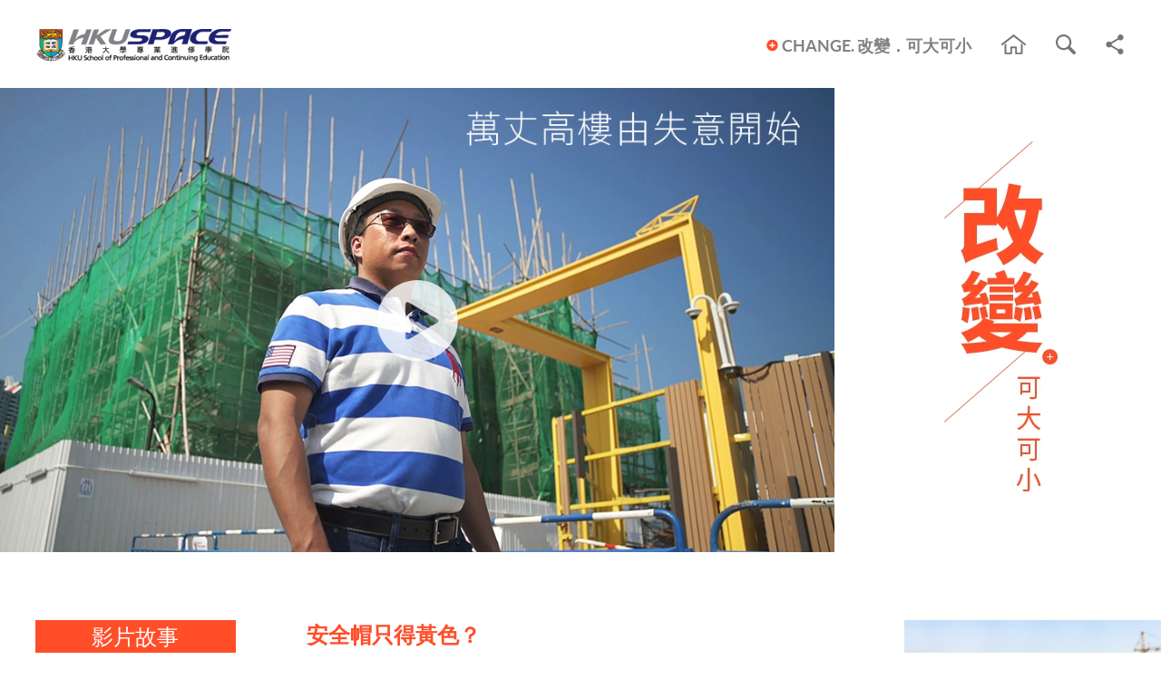

--- FILE ---
content_type: text/html; charset=utf-8
request_url: https://www.hkuspace.hku.hk/change/cht/raylun/construction
body_size: 8537
content:
<!DOCTYPE html>
<!--[if lt IE 7]>      <html class="no-js lt-ie9 lt-ie8 lt-ie7" lang="zh-hk"> <![endif]-->
<!--[if IE 7]>         <html class="no-js lt-ie9 lt-ie8" lang="zh-hk"> <![endif]-->
<!--[if IE 8]>         <html class="no-js lt-ie9" lang="zh-hk"> <![endif]-->
<!--[if gt IE 8]><!--> <html class="no-js lang-cht" lang="zh-hk"> <!--<![endif]-->
<head>
    <meta charset="utf-8">
    <meta name="viewport" content="width=device-width, initial-scale=1, user-scalable=0">
    <!-- 
Start of global snippet: Please do not remove
Place this snippet between the <head> and </head> tags on every page of your site.
-->
<!-- Global site tag (gtag.js) - Google Marketing Platform -->
<script async src=""https://www.googletagmanager.com/gtag/js?id=DC-8133726""></script>
<script>
  window.dataLayer = window.dataLayer || [];
  function gtag(){dataLayer.push(arguments);}
  gtag('js', new Date());

  gtag('config', 'DC-8133726');
</script>
<!-- End of global snippet: Please do not remove -->
    <base href="//www.hkuspace.hku.hk/change/cht/" />
<!--[if lt IE 10]>
<script src="/change/assets/js/theorigo/base_href_fix.js" type="text/javascript"></script>
<![endif]-->
    <title>HKU SPACE Change</title>
                    <script src="/assets/js/lib/default.min.js"></script>        <link rel="stylesheet" href="/change/assets/css/projectbase_video.css">
	<link rel="stylesheet" href="/change/assets/css/print.css" media="print" >
	    <!--[if lt IE 9]>
    <script src="/change/assets/js/lib/html5shiv.js" type="text/javascript"></script>
    <![endif]-->
    <!-- Google Analytics -->
<script>
(function(i,s,o,g,r,a,m){i['GoogleAnalyticsObject']=r;i[r]=i[r]||function(){
(i[r].q=i[r].q||[]).push(arguments)},i[r].l=1*new Date();a=s.createElement(o),
m=s.getElementsByTagName(o)[0];a.async=1;a.src=g;m.parentNode.insertBefore(a,m)
})(window,document,'script','//www.google-analytics.com/analytics.js','ga');
ga('create', 'UA-11856034-1', 'auto', {'name': 'tracker0'});
ga('tracker0.send', 'pageview');
ga('create', 'UA-11856034-2', 'auto', {'name': 'tracker1'});
ga('tracker1.send', 'pageview');
</script>
    <style>
.card__item{width: calc(25% - 3px);}

</style>
</head>
<body class="lang-cht">
<div class="wrapper">
<a class="sr-only sr-only-focusable" id="skip" href="/#main">Skip to main content</a>
 <!-- Header Start -->
    <header id="header" role="banner" class="page-head page-head--video">
        <div class="container container--video">
            <div class="main-logo">
                <a href="http://hkuspace.hku.hk">
                    <img src="/change/assets/img/logo-video-1x.png" srcset="/change/assets/img/logo-2x.png 2x" alt="HKU Space">
                </a>
            </div>
            <ul class="tools">
                                <li class="tools__item create-space">
                                        <a class="btn--open-dialog js-open-dialog" href="/change/cht/raylun/construction#dialog">
                      <svg version="1.1" xmlns="http://www.w3.org/2000/svg" width="15" height="14" viewBox="0 0 30 32" class="icon-plus">
                      <path fill="#ff4e28" d="M14.88 1.696q5.888 0 10.080 4.192t4.192 10.112-4.192 10.080-10.080 4.224-10.112-4.224-4.192-10.080 4.192-10.112 10.112-4.192zM22.016 17.76v-3.584h-5.344v-5.344h-3.584v5.344h-5.376v3.584h5.376v5.376h3.584v-5.376h5.344z"></path>
                      </svg>                      CHANGE. 改變．可大可小                    </a>
                                    </li>
                                <li class="tools__item go-home">
                    <a href="/change/cht"><svg class="svg-home" aria-hidden="true" xmlns="http://www.w3.org/2000/svg" width="82" height="66" viewBox="0 0 82 66"><path d="M16.996 29.282l-6 4.75V63c0 1.656 1.34 3 3 3h19c1.656 0 3-1.344 3-3V46h10v17c0 1.656 1.34 3 3 3h19c1.656 0 3-1.344 3-3V34.032l-6-4.75V60h-13V43c0-1.66-1.344-3-3-3h-16c-1.66 0-3 1.34-3 3v17h-13V29.282zM40.996 0c-.613.012-1.238.23-1.844.625l-38 30c-.977.97-1.664 3.055-.656 4.344s3.12 1.46 4.344.374l36.155-28.53 36.156 28.53c1.224 1.086 3.384.945 4.345-.375.844-1.16.637-3.38-.656-4.345l-38-30C42.212.188 41.607-.01 40.995 0z"/></svg></a>
                </li>
                <li class="search">
                    <svg class="icon-search svg-search" aria-hidden="true" xmlns="http://www.w3.org/2000/svg" xmlns:xlink="http://www.w3.org/1999/xlink" width="15" height="15" viewBox="0 0 44.542 44.541"><defs><path id="a" d="M-.709-.746h45.961v46.033h-45.961z"/></defs><path d="M29.748 5.097c-6.797-6.796-17.858-6.796-24.655 0-6.791 6.798-6.791 17.852 0 24.65 6.056 6.048 15.477 6.696 22.268 1.969.144.677.475 1.325 1 1.849l9.89 9.896c1.445 1.439 3.775 1.439 5.207 0 1.445-1.436 1.445-3.769 0-5.205l-9.89-9.898c-.525-.523-1.173-.85-1.849-.991 4.726-6.8 4.078-16.222-1.971-22.27zm-3.128 21.528c-5.071 5.07-13.327 5.07-18.399 0-5.071-5.078-5.071-13.329 0-18.407 5.072-5.069 13.328-5.069 18.399 0 5.071 5.078 5.071 13.329 0 18.407zm0 0"/></svg><span class="sr-only">Search</span>                    <form class="search-form" method="get" action="/change/cht/search">
                    <label for="search-box" class="sr-only">搜尋網站</label>
                        <input type="hidden" name="cx" value="012177713101695362679:s3d7quspjm4">
                        <input type="hidden" name="ie" value="UTF-8">
                        <input type="text" class="search-box" id="search-box" name="q" placeholder="搜尋網站">
                        <input type="submit" value="Go">
                    </form>
                </li>
                <li class="share">
                <svg class="js-share svg-share" aria-hidden="true" xmlns="http://www.w3.org/2000/svg" width="13" height="15" viewBox="0 0 15 17.154"><path d="M12.498 12.125c-.632 0-1.198.256-1.63.661l-5.943-3.572c.043-.198.077-.397.077-.603 0-.206-.035-.405-.077-.604l5.876-3.539c.447.429 1.041.697 1.697.697 1.386.001 2.502-1.151 2.502-2.582 0-1.429-1.117-2.583-2.502-2.583-1.382 0-2.5 1.154-2.5 2.582 0 .209.035.405.077.603l-5.876 3.542c-.449-.431-1.04-.698-1.698-.698-1.386 0-2.501 1.153-2.501 2.582 0 1.428 1.115 2.583 2.501 2.583.658 0 1.25-.27 1.698-.698l5.932 3.581c-.04.183-.065.372-.065.562 0 1.387 1.093 2.515 2.433 2.515 1.341 0 2.436-1.128 2.436-2.515s-1.096-2.514-2.437-2.514z"/></svg><span class="sr-only">share</span>                    <ul class="share-area">
                        <li><a class="share-fb" href="/change/cht/raylun/construction#" data-media="facebook">Facebook</a></li>
                        <li><a class="share-linkin" href="/change/cht/raylun/construction#" data-media="linkedin">Linkedin</a></li>
                        <li><a class="share-youtube" href="https://www.youtube.com/channel/UCiO_SnHbY208mc4aYtl-4ww" target="_blank" data-media="youtube" title="This link will pop up in a new window">Youtube</a></li>
                        <li><a class="share-mail" href="/change/cht/raylun/construction#" data-media="email">Email</a></li>
                    </ul>
                </li>
            </ul>
        </div>
    </header>
<!-- Header End -->

<div class="dialog-container">
  <div class="dialog-content" id="dialog">
    <div class="ckec"><div class='content_general'><div class="content-block"><div class="dialog-content">
<h1><strong>改變 &bull; 可大可小</strong></h1>

<p>&nbsp;</p>

<p>每次學習，都是一個改變，以知識的鑰匙，開啟人生的新一頁。</p>

<p>&nbsp;</p>

<p>有些人學習，是為了差電，在千篇一律的常規中吸一口新鮮空氣。有些人學習，是為了追夢，用智慧去實現腦海中的想像。有些人學習，是為了成就，讓眼光更廣闊、事業更上一層樓。也有些人學習，只為了好奇，為了更懂自己、更懂這個世界。</p>

<p>&nbsp;</p>

<p>學院找來不同背景的校友，訴說他們的學習故事，儘管只是潤澤心靈的一小課，或是影響人生的一大課，都是改變開始的一課。</p>

<p>&nbsp;</p>

<p>每天多學一點，改變 &bull; 可大可小。你準備就緒了嗎？</p>
</div>
</div></div></div>
  </div>
</div>
<main id="main">
<a class="sr-only" id="web-access" href="/#">Main content start</a>
<!-- breadcrumb --><!-- menu --><div class="container container--video container--inner-video">
  <div class="inner-video">
        <div class="video-wrap">
      <iframe class="video-item" data-src="https://www.youtube.com/embed/5erEe7LkZc4?rel=0" src="https://www.youtube.com/embed/5erEe7LkZc4?rel=0" allowfullscreen title="xxx"></iframe>
    </div>
    <div class="video-cover">
          <img src="/change/f/story/42/1036c576/1036x576.jpg" alt="Raylun" />
    </div>  </div>
    <div class="inner-video-title">
    <img src="/change/f/story/42/141c443/R_CHANGE_ebanner%28minisite%29_141x443.jpg" alt="職安真漢子" />
  </div>
  </div>

<div class="container container--video container--video-content">
  <div class="video-inner-content">
    <div class="side-menu">
      <ul class="side-menu__list">
                <li class="side-menu__item">
          <a class="side-menu__link" href="/change/cht/raylun/alumni-at-large">影片故事</a>
        </li>
                <li class="side-menu__item">
          <a class="side-menu__link" href="/change/cht/raylun/continuing-education-fund-courses">持續進修基金課程</a>
        </li>
                <li class="side-menu__item is-selected">
          <a class="side-menu__link" href="/change/cht/raylun/construction">職安真漢子</a>
        </li>
                <li class="side-menu__item">
          <a class="side-menu__link" href="/change/cht/raylun/fly-high">建築先機</a>
        </li>
                <li class="side-menu__item">
          <a class="side-menu__link" href="/change/cht/raylun/sharing">分享轉載</a>
        </li>
                        <li class="side-menu__item">
          <a class="side-menu__link" href="/change/cht/raylun/more-learning-stories">更多學習故事</a>
        </li>
              </ul>
    </div>
        <div class="ckec inner-ckec"><h2><b>安全帽只得黃色？</b></h2>

<p>&nbsp;</p>

<p>大家平日行過地盤，見到大部分工友都戴住黃色的安全帽，但原來安全帽還有白色、藍色、橙色、紅色、甚至金色。通常工程師、判頭、文職職員等人，都會戴白色安全帽；而監工或者工頭，則會戴藍色；遇上特別活動，例如奠基典禮，出席的嘉賓可能會戴金色安全帽。根據不同的公司及項目，都會不同的安全帽顏色指引。</p>

<p>&nbsp;</p>

<p><img alt="raylunside10" class="respon-img" src="/change/f/story/42/257/400p289/Raylunside4.jpg" style="width: 400px; height: 289px;" /></p>

<p>&nbsp;</p>

<p>不論甚麼顏色的安全帽，最重要是進入工地，大家一定配戴，這是最基本的保護裝備。HKU SPACE的「<a href="https://hkuspace.hku.hk/cht/prog/dip-in-occupational-safety-health/">職業安全及健康文憑</a>」，會更詳細教大家工地的安全指引。</p>

<p>&nbsp;</p>

<p><a href="https://hkuspace.hku.hk/cht/interest/architecture-environment-and-housing/construction-safety-and-built-environment">更多建造、安全及環境管理課程</a></p>

<p>&nbsp;</p>

<p>與University of Greenwich 合辦的學士、碩士課程</p>

<p><a href="https://hkuspace.hku.hk/cht/programme/search?q=greenwich">https://hkuspace.hku.hk/cht/programme/search?q=greenwich</a></p>

<p>&nbsp;</p>

<h2><strong>做地盤，係愛定係責任？</strong></h2>

<p>&nbsp;</p>

<p>外國消防員流行推出型格慈善月曆，大家都會在內頁展示肌肉。2018年建造業議會為了吸引年輕新血入行，也在香港地盤花一年時間，尋找19位「小鮮肉」工友模特兒上場拍攝2019年慈善月曆，當中包括電工學徒、監工、紥鐵工等等。事實上現時社會對「職安真漢子」的印象已漸漸改變，形象愈來愈正面，加上有新科技改善地盤環境及安全，不少年輕人都願意入行。</p>

<p>&nbsp;</p>

<p><img alt="raylunside8" class="respon-img" src="/change/f/story/42/257/250p166/Raylunside14.jpg" style="height: 166px; width: 250px;" />&nbsp;<img alt="raylunside10" class="respon-img" src="/change/f/story/42/257/220p165/raylunside17.jpg" style="width: 220px; height: 165px;" /></p>

<p>&nbsp;</p>

<p>HKU SPACE的「<a href="https://hkuspace.hku.hk/cht/prog/msc-in-occupational-hygiene">Master of Science in Occupational Hygiene</a>*」，教你於每一個工作場所，正確的健康管理。地盤安全，工友健康，大家開工先會安心放心，係愛同時又係責任。</p>

<p>&nbsp;</p>

<p><a href="https://hkuspace.hku.hk/cht/interest/architecture-environment-and-housing/construction-safety-and-built-environment">更多建造、安全及環境管理課程</a></p>

<p>&nbsp;</p>

<p>與University of Greenwich 合辦的學士、碩士課程</p>

<p><a href="https://hkuspace.hku.hk/cht/programme/search?q=greenwich">https://hkuspace.hku.hk/cht/programme/search?q=greenwich</a></p>

<p>&nbsp;</p>

<h2><b>任何人都可以是真漢子</b></h2>

<p>&nbsp;</p>

<p>香港消防處的宣傳角色「任何仁」，因為穿起全身藍色緊身衣而受到矚目，他又拍片教大家急教方法，邊Rap邊跳舞加上突出的造型與動作，結果獲得市民熱捧。其實2011年職業安全健康局的短片也曾掀起話題，演員黎耀祥拍攝的「職安真漢子」廣告，主題曲以〈真的漢子〉改編，用來宣揚有關裝修維修工作安全，提醒大家駁電器、高空工作、處理化學品要小心。網上湧現大量二次創作，竟令「職安真漢子」一詞廣為人知，深入民心。</p>

<p>&nbsp;</p>

<p><img alt="raylunside7" class="respon-img" src="/change/f/story/42/257/235p166/Raylunside3.jpg" style="width: 235px; height: 166px;" />&nbsp;<img alt="raylunside9" class="respon-img" src="/change/f/story/42/257/250p167/Raylunside10.jpg" style="width: 250px; height: 167px;" />&nbsp;</p>

<p>&nbsp;</p>

<p>職業安全不只以上幾項，跟人體工學甚至環境都有關，想了解更多，HKU SPACE的「<a href="https://hkuspace.hku.hk/cht/prog/bsc-occupational-safety-health-and-environment/">BSC (Hons) Occupational Safety, Health and Environment</a>*」是你的最佳選擇。</p>

<p>&nbsp;</p>

<p><a href="https://hkuspace.hku.hk/cht/interest/architecture-environment-and-housing/construction-safety-and-built-environment">更多建造、安全及環境管理課程</a></p>

<p>&nbsp;</p>

<p>與University of Greenwich 合辦的學士、碩士課程</p>

<p><a href="https://hkuspace.hku.hk/cht/programme/search?q=greenwich">https://hkuspace.hku.hk/cht/programme/search?q=greenwich</a></p>

<p>&nbsp;</p>

<p>* This is an exempted course under the Non-Local Higher and Professional Education (Regulation) Ordinance.</p>

<p>根據《非本地高等及專業教育（規管）條例》，本課程屬獲豁免課程。</p>

<p>&nbsp;</p>

<p>It is a matter of discretion for individual employers to recognize any qualification to which this course may lead.</p>

<p>個別僱主可酌情決定是否承認本課程可令學員獲取的任何資格。</p>
</div>
      </div>

  <div class="video-inner-aside">
    <div class="video-inner-aside-wrap">
                              <div class="aside-blk aside-blk--ad">
        <a class="link-cover" href="https://hkuspace.hku.hk/cht/interest/architecture-environment-and-housing/construction-safety-and-built-environment" target="_blank" >        <img src="[data-uri]" sizes="(min-width: 768px) 318px, 100vw" srcset="/change/f/story/42/318c212/49516757_m.jpg 318w, /change/f/story/42/640c427/49516757_m.jpg 640w, /change/f/story/42/750c501/49516757_m.jpg 750w" alt="" alt="建造、安全及環境管理課程" />        </a>                  <a class="video-title" href="https://hkuspace.hku.hk/cht/interest/architecture-environment-and-housing/construction-safety-and-built-environment" target="_blank" >
                建造、安全及環境管理課程        </a>      </div>
            <div class="aside-blk aside-blk--ad">
        <a class="link-cover" href="https://hkuspace.hku.hk/change/cht" target="_blank" >        <img src="[data-uri]" sizes="(min-width: 768px) 318px, 100vw" srcset="/change/f/story/42/318c212/CHANGE_ebanner_318x212.jpg 318w, /change/f/story/42/640c427/CHANGE_ebanner_318x212.jpg 640w, /change/f/story/42/750c501/CHANGE_ebanner_318x212.jpg 750w" alt="" alt="所有影片故事" />        </a>                  <a class="video-title" href="https://hkuspace.hku.hk/change/cht" target="_blank" >
                所有影片故事        </a>      </div>
            <div class="aside-blk aside-blk--ad">
        <a class="link-cover" href="https://hkuspace.hku.hk/change/cht/stone" target="_blank" >        <img src="[data-uri]" sizes="(min-width: 768px) 318px, 100vw" srcset="/change/f/story/42/318c212/1242%20647.jpg 318w, /change/f/story/42/640c427/1242%20647.jpg 640w, /change/f/story/42/750c501/1242%20647.jpg 750w" alt="" alt="山外有山，停下才能活在當下" />        </a>                  <a class="video-title" href="https://hkuspace.hku.hk/change/cht/stone" target="_blank" >
                山外有山，停下才能活在當下        </a>      </div>
            <div class="aside-blk aside-blk--ad">
        <a class="link-cover" href="https://hkuspace.hku.hk/change/cht/dr-edward-lee/alumni-at-large" target="_blank" >        <img src="[data-uri]" sizes="(min-width: 768px) 318px, 100vw" srcset="/change/f/story/42/318c212/no%20motto_1242%20647.jpg 318w, /change/f/story/42/640c427/no%20motto_1242%20647.jpg 640w, /change/f/story/42/750c501/no%20motto_1242%20647.jpg 750w" alt="" alt="每個居民的寄望：富貴榮華福祿壽" />        </a>                  <a class="video-title" href="https://hkuspace.hku.hk/change/cht/dr-edward-lee/alumni-at-large" target="_blank" >
                每個居民的寄望：富貴榮華福祿壽        </a>      </div>
            <div class="aside-blk aside-blk--ad">
        <a class="link-cover" href="https://hkuspace.hku.hk/change/cht/roy/alumni-at-large" target="_blank" >        <img src="[data-uri]" sizes="(min-width: 768px) 318px, 100vw" srcset="/change/f/story/42/318c212/1242%20647%28no%20motto%29.jpg 318w, /change/f/story/42/640c427/1242%20647%28no%20motto%29.jpg 640w, /change/f/story/42/750c501/1242%20647%28no%20motto%29.jpg 750w" alt="" alt="做金融不是魚翅撈飯 首要有 knowledge" />        </a>                  <a class="video-title" href="https://hkuspace.hku.hk/change/cht/roy/alumni-at-large" target="_blank" >
                做金融不是魚翅撈飯 首要有 knowledge        </a>      </div>
                </div>
  </div>
</div>
</main>
<!-- Footer Start -->
<footer class="page-foot page-foot--video">
    <div class="container container--video">
      <div class="btn-top-box">
        <button class="btn btn--top js-top" type="button">Top</button>
      </div>      

        <nav class="footer-link">
            <a class="fb social-media" href="https://www.facebook.com/hkuspace.openspace" target="_blank" title="此連結將會以新視窗開啟"><span class="sr-only">Find us on facebook</span></a>
            <a class="yt social-media" href="https://www.youtube.com/channel/UCiO_SnHbY208mc4aYtl-4ww" target="_blank" title="此連結將會以新視窗開啟"><span class="sr-only">Find us on Youtube</span></a>
            <a class="linkedin social-media" href="https://www.linkedin.com/company/hku-space" target="_blank" title="此連結將會以新視窗開啟"><span class="sr-only">Find us on linkedin</span></a>          
            <a class="ig social-media" href="https://www.instagram.com/hku_hkuspace/" target="_blank" title="此連結將會以新視窗開啟"><span class="sr-only">Find us on Instagram</span></a>
            <!-- <div class="footer-text-links"><span class="footer-link-item"><a href="/cht"><img src="/change/assets/img/logo-video-2x.jpg" alt="香港大學專業進修學院"></a></span></div> -->
    		        </nav>
        <div class="copyright">
            <p>&#169; 2026 香港大學專業進修學院 版權所有</p>
            <p>香港大學專業進修學院乃非牟利擔保有限公司</p>
        </div>
    </div>
</footer>
<!-- Footer End -->
</div>
<script src="/change/assets/js/projectbase.js"></script>
	<script type="text/javascript">
(function(){
var script0 = document.createElement("script");
script0.src = "//j02.optimix.asia/events/opxLoader.js";
script0.type = "text/javascript";
script0.async = "async";
document.getElementsByTagName("head")[0].appendChild(script0);
var opxUid='0';
var opxcounter='1';
var opxClientID='5003';
var opxParams="opxvrsn=ut;opxUid="+opxUid+";"+"opxClientID="+opxClientID+";"+"opxcounter="+opxcounter+";";
if (script0.readyState) {
  script0.onreadystatechange = function() {
    if (script0.readyState == "loaded" || script0.readyState == "complete") {
      opxLoad("//e02.optimix.asia", opxParams);
    }
  };
} else {
  script0.onload = function () {
    opxLoad("//e02.optimix.asia", opxParams);
  };
}
})();
</script>
</body>
</html>


--- FILE ---
content_type: text/css
request_url: https://www.hkuspace.hku.hk/change/assets/css/projectbase_video.css
body_size: 54520
content:
.slick-slider{position:relative;display:block;-moz-box-sizing:border-box;box-sizing:border-box;-webkit-user-select:none;-moz-user-select:none;-ms-user-select:none;user-select:none;-webkit-touch-callout:none;-khtml-user-select:none;-ms-touch-action:pan-y;touch-action:pan-y;-webkit-tap-highlight-color:transparent}.slick-list{position:relative;display:block;overflow:hidden;margin:0;padding:0}.slick-list:focus{outline:none}.slick-list.dragging{cursor:pointer;cursor:hand}.slick-slider .slick-track,.slick-slider .slick-list{-webkit-transform:translate3d(0, 0, 0);-moz-transform:translate3d(0, 0, 0);-ms-transform:translate3d(0, 0, 0);-o-transform:translate3d(0, 0, 0);transform:translate3d(0, 0, 0)}.slick-track{position:relative;top:0;left:0;display:block}.slick-track:before,.slick-track:after{display:table;content:''}.slick-track:after{clear:both}.slick-loading .slick-track{visibility:hidden}.slick-slide{display:none;float:left;height:100%;min-height:1px;-webkit-transform:translateZ(0)}[dir='rtl'] .slick-slide{float:right}.slick-slide img{display:block}.slick-slide.slick-loading img{display:none}.slick-slide.dragging img{pointer-events:none}.slick-initialized .slick-slide{display:block}.slick-loading .slick-slide{visibility:hidden}.slick-vertical .slick-slide{display:block;height:auto;border:1px solid transparent}/*! fancyBox v2.1.5 fancyapps.com | fancyapps.com/fancybox/#license */.fancybox-wrap,.fancybox-skin,.fancybox-outer,.fancybox-inner,.fancybox-image,.fancybox-wrap iframe,.fancybox-wrap object,.fancybox-nav,.fancybox-nav span,.fancybox-tmp{padding:0;margin:0;border:0;outline:none;vertical-align:top}.fancybox-wrap{position:absolute;top:0;left:0;-webkit-transform:translate3d(0, 0, 0);transform:translate3d(0, 0, 0);z-index:8020}.fancybox-skin{position:relative;background:#f9f9f9;color:#444;text-shadow:none;-webkit-border-radius:4px;-moz-border-radius:4px;border-radius:4px}.fancybox-opened{z-index:8030}.fancybox-opened .fancybox-skin{-webkit-box-shadow:0 10px 25px rgba(0,0,0,0.5);-moz-box-shadow:0 10px 25px rgba(0,0,0,0.5);box-shadow:0 10px 25px rgba(0,0,0,0.5)}.fancybox-outer,.fancybox-inner{position:relative}.fancybox-inner{overflow:hidden}.fancybox-type-iframe .fancybox-inner{-webkit-overflow-scrolling:touch}.fancybox-error{color:#444;font:14px/20px "Helvetica Neue",Helvetica,Arial,sans-serif;margin:0;padding:15px;white-space:nowrap}.fancybox-image,.fancybox-iframe{display:block;width:100%;height:100%}.fancybox-image{max-width:100%;max-height:100%}#fancybox-loading{position:fixed;top:50%;left:50%;margin-top:-12px;margin-left:-12px;opacity:0.8;cursor:pointer;z-index:8060}#fancybox-loading div{width:24px;height:24px}.fancybox-close{position:absolute;top:-18px;right:-18px;width:36px;height:36px;cursor:pointer;z-index:8040}.fancybox-nav{position:absolute;top:0;width:40%;height:100%;cursor:pointer;text-decoration:none;-webkit-tap-highlight-color:transparent;z-index:8040}.fancybox-prev{left:0}.fancybox-next{right:0}.fancybox-nav span{position:absolute;top:50%;width:36px;height:34px;margin-top:-18px;cursor:pointer;z-index:8040;visibility:hidden}.fancybox-prev span{left:10px;background-position:0 -36px}.fancybox-next span{right:10px;background-position:0 -72px}.fancybox-nav:hover span{visibility:visible}.fancybox-tmp{position:absolute;top:-99999px;left:-99999px;max-width:99999px;max-height:99999px;overflow:visible !important}.fancybox-lock{overflow:visible !important;width:auto}.fancybox-lock body{overflow:hidden !important}.fancybox-lock-test{overflow-y:hidden !important}.fancybox-overlay{position:absolute;top:0;left:0;overflow:hidden;display:none;z-index:8010}.fancybox-overlay-fixed{position:fixed;bottom:0;right:0}.fancybox-lock .fancybox-overlay{overflow:auto;overflow-y:scroll}.fancybox-title{visibility:hidden;font:normal 13px/20px "Helvetica Neue",Helvetica,Arial,sans-serif;position:relative;text-shadow:none;z-index:8050}.fancybox-opened .fancybox-title{visibility:visible}.fancybox-title-float-wrap{position:absolute;bottom:0;right:50%;margin-bottom:-35px;z-index:8050;text-align:center}.fancybox-title-float-wrap .child{display:inline-block;margin-right:-100%;padding:2px 20px;background:transparent;background:rgba(0,0,0,0.8);-webkit-border-radius:15px;-moz-border-radius:15px;border-radius:15px;text-shadow:0 1px 2px #222;color:#FFF;font-weight:bold;line-height:24px;white-space:nowrap}.fancybox-title-outside-wrap{position:relative;margin-top:10px;color:#fff}.fancybox-title-inside-wrap{padding-top:10px}.fancybox-title-over-wrap{position:absolute;bottom:0;left:0;color:#fff;padding:10px;background:#000;background:rgba(0,0,0,0.8)}@font-face{font-family:'lato';src:url("fonts/lato-light-webfont.eot");src:url("fonts/lato-light-webfont.eot?#iefix") format("embedded-opentype"),url("fonts/lato-light-webfont.woff2") format("woff2"),url("fonts/lato-light-webfont.woff") format("woff"),url("fonts/lato-light-webfont.ttf") format("truetype"),url("fonts/lato-light-webfont.svg#oxygenbold") format("svg");font-weight:300;font-style:normal}@font-face{font-family:'lato';src:url("fonts/lato-regular-webfont.eot");src:url("fonts/lato-regular-webfont.eot?#iefix") format("embedded-opentype"),url("fonts/lato-regular-webfont.woff2") format("woff2"),url("fonts/lato-regular-webfont.woff") format("woff"),url("fonts/lato-regular-webfont.ttf") format("truetype"),url("fonts/lato-regular-webfont.svg#oxygenregular") format("svg");font-weight:400;font-style:normal}@font-face{font-family:'lato';src:url("fonts/lato-bold-webfont.eot");src:url("fonts/lato-bold-webfont.eot?#iefix") format("embedded-opentype"),url("fonts/lato-bold-webfont.woff2") format("woff2"),url("fonts/lato-bold-webfont.woff") format("woff"),url("fonts/lato-bold-webfont.ttf") format("truetype"),url("fonts/lato-bold-webfont.svg#amaranthregular") format("svg");font-weight:700;font-style:normal}@font-face{font-family:'lato';src:url("fonts/lato-black-webfont.eot");src:url("fonts/lato-black-webfont.eot?#iefix") format("embedded-opentype"),url("fonts/lato-black-webfont.woff2") format("woff2"),url("fonts/lato-black-webfont.woff") format("woff"),url("fonts/lato-black-webfont.ttf") format("truetype"),url("fonts/lato-black-webfont.svg#amaranthregular") format("svg");font-weight:900;font-style:normal}@font-face{font-family:'icomoon';src:url("fonts/icomoon.eot?ag9mez");src:url("fonts/icomoon.eot?ag9mez#iefix") format("embedded-opentype"),url("fonts/icomoon.ttf?ag9mez") format("truetype"),url("fonts/icomoon.woff?ag9mez") format("woff"),url("fonts/icomoon.svg?ag9mez#icomoon") format("svg");font-weight:normal;font-style:normal}[class^="icon-"],[class*=" icon-"]{font-family:'icomoon' !important;speak:none;font-style:normal;font-weight:normal;font-variant:normal;text-transform:none;line-height:1;-webkit-font-smoothing:antialiased;-moz-osx-font-smoothing:grayscale}.icon-ext-link:before{content:"\e904"}.icon-close:before{content:"\e906"}.icon-menu:before{content:"\e905"}.icon-arrow-right:before{content:"\e901"}.icon-arrow-down:before{content:"\e902"}.icon-arrow-top:before{content:"\e903"}.icon-arrow-left:before{content:"\e900"}.clearfix:before,.container:before,.ckec:before,.cke_editable:before,.ckec .rte-template:before,.cke_editable .rte-template:before,.collage-col:before,.collage-item:before,.gallery:before,.gallery>.container:before,.gallery-item-md:before,.gallery-bottom-container:before,.gallery-sm-container:before,.search:before,footer:before{content:"";display:table;clear:both}.clearfix:after,.container:after,.ckec:after,.cke_editable:after,.ckec .rte-template:after,.cke_editable .rte-template:after,.collage-col:after,.collage-item:after,.gallery:after,.gallery>.container:after,.gallery-item-md:after,.gallery-bottom-container:after,.gallery-sm-container:after,.search:after,footer:after{content:"";display:table;clear:both}.query-crt,.sr-only{position:absolute;width:1px;height:1px;margin:-1px;padding:0;overflow:hidden;clip:rect(0, 0, 0, 0);border:0}.query-crt{display:none}@media (min-width: 992px){.query-crt-desktop{display:block}}@media (min-width: 768px) and (max-width: 991px){.query-crt-tablet{display:block}}@media (max-width: 767px){.query-crt-mobile{display:block}}.sr-only-focusable:active,.sr-only-focusable:focus{position:static;width:auto;height:auto;margin:0;clip:auto}*{-moz-box-sizing:border-box;-webkit-box-sizing:border-box;box-sizing:border-box;max-height:999999px}body{margin:0;padding:0;min-height:100%;-ms-overflow-style:scrollbar}body.overflow-hidden{overflow:hidden}main{background-color:transparent}.wrapper{width:100%;overflow:hidden}.container{width:1300px;margin:0 auto}html{font-size:100.1%;-webkit-font-smoothing:antialiased;text-rendering:optimizeLegibility;-ms-text-size-adjust:100%;-webkit-text-size-adjust:100%}body{color:#333;font-size:14px;font-size:.875rem;font-family:"lato", 'Helvetica','sans-serif','Microsoft JhengHei','MingLiU';font-weight:400}p,ul{margin:0;padding:0}strong{font-weight:normal;font-weight:700}h1,h2,h3,h4,h5,h6{margin:0}h1 a,h2 a,h3 a,h4 a,h5 a,h6 a{color:inherit}img{border:none}a{color:#333;text-decoration:none;cursor:pointer}a:hover,a:focus{text-decoration:underline}.ckec,.cke_editable{font-size:16px;font-size:1rem}.ckec *,.cke_editable *{font-family:"lato", 'Helvetica','sans-serif','Microsoft JhengHei','MingLiU' !important;letter-spacing:normal !important;word-spacing:normal !important}.ckec>*:first-child,.cke_editable>*:first-child{margin-top:0}.ckec>*:first-child>*:first-child,.cke_editable>*:first-child>*:first-child{margin-top:0}.ckec h1,.ckec h2,.ckec h3,.ckec h4,.ckec h5,.ckec h6,.cke_editable h1,.cke_editable h2,.cke_editable h3,.cke_editable h4,.cke_editable h5,.cke_editable h6{margin-bottom:5px;line-height:1.4}.ckec h1,.cke_editable h1{color:#2f2f33;font-size:28px;font-size:1.75rem;font-weight:bold}.ckec h2,.cke_editable h2{color:#ff4e28;font-size:24px;font-size:1.5rem;font-weight:bold}.ckec h3,.cke_editable h3{color:#ff4e28;font-size:22px;font-size:1.375rem;font-weight:normal}.ckec h4,.cke_editable h4{color:#ff4e28;font-size:20px;font-size:1.25rem;font-weight:normal}.ckec h5,.cke_editable h5{color:#ff4e28;font-weight:normal;font-size:18px;font-size:1.125rem}.ckec h6,.cke_editable h6{color:#2f2f33;font-weight:normal;font-size:16px;font-size:1rem}.ckec strong,.cke_editable strong{font-weight:bold}.ckec a,.cke_editable a{word-break:break-word;color:#1E8194}.ckec a:hover,.ckec a:focus,.cke_editable a:hover,.cke_editable a:focus{color:#2f2972}.ckec a,.ckec button[data-toggle="tooltip"],.cke_editable a,.cke_editable button[data-toggle="tooltip"]{text-decoration:underline}.ckec a:hover,.ckec a:focus,.ckec button[data-toggle="tooltip"]:hover,.ckec button[data-toggle="tooltip"]:focus,.cke_editable a:hover,.cke_editable a:focus,.cke_editable button[data-toggle="tooltip"]:hover,.cke_editable button[data-toggle="tooltip"]:focus{text-decoration:underline}.ckec a[target="_blank"],.cke_editable a[target="_blank"]{position:relative;display:inline-block;padding-right:16px}.ckec a[target="_blank"]:before,.cke_editable a[target="_blank"]:before{position:absolute;right:-10px;bottom:-3px;margin-right:0;font-size:28px;font-size:1.75rem;font-family:'icomoon';line-height:1;content:'\e904'}.ckec p,.cke_editable p{line-height:1.6}.ckec img,.cke_editable img{max-width:100%;height:auto !important}.ckec ul,.ckec ol,.cke_editable ul,.cke_editable ol{margin-top:10px;margin-bottom:25px}.ckec ul li,.ckec ol li,.cke_editable ul li,.cke_editable ol li{margin-bottom:.4rem;line-height:1.6}.ckec ul li li li,.ckec ol li li li,.cke_editable ul li li li,.cke_editable ol li li li{padding-left:10px;font-size:14px;font-size:.875rem}.ckec ol,.cke_editable ol{margin-left:3rem;padding-left:0;list-style-type:decimal}.ckec ol li,.cke_editable ol li{padding-left:18px}.ckec ol ol,.cke_editable ol ol{margin:.5rem 0 .5rem .6rem;list-style-type:lower-roman}.ckec ol ol ol,.cke_editable ol ol ol{margin-left:1.5rem;list-style-type:lower-alpha}.ckec ul,.cke_editable ul{margin-left:1.8rem;padding-left:0;list-style:disc}.ckec ul li,.cke_editable ul li{position:relative;padding-left:6px;margin-left:20px}.ckec ul li li,.cke_editable ul li li{list-style:none;margin-left:4px}.ckec ul li li:before,.cke_editable ul li li:before{top:1px;content:'>';padding-right:18px;font-weight:bold;color:#1e8194;font-family:"lato", 'Helvetica','sans-serif','Microsoft JhengHei','MingLiU';font-family:"lato", 'Helvetica','sans-serif','Microsoft JhengHei','MingLiU';font-size:16px;font-size:1rem;-moz-transform:none;-ms-transform:none;-webkit-transform:none;transform:none}.ckec ul li li li,.cke_editable ul li li li{padding-left:12px}.ckec ul li li li:before,.cke_editable ul li li li:before{top:-2px;content:'-';color:#1377c1;font-family:"lato", 'Helvetica','sans-serif','Microsoft JhengHei','MingLiU';font-size:16px;font-size:1rem}.ckec ul ul,.cke_editable ul ul{margin:.5rem 0 .5rem 1rem}.ckec ul ul ul,.cke_editable ul ul ul{margin-left:1.4rem}.btn{display:inline-block;text-align:center;text-decoration:none;white-space:nowrap;vertical-align:middle;background-color:white;border:2px solid #75c7b2;color:#279074;padding:7px 40px;max-width:255px;touch-action:manipulation;font-size:22px;font-size:1.375rem;font-family:"lato", 'Helvetica','sans-serif','Microsoft JhengHei','MingLiU';-moz-appearance:none;-webkit-appearance:none;-moz-user-select:-moz-none;-ms-user-select:none;-webkit-user-select:none;user-select:none;-moz-border-radius:5px;-webkit-border-radius:5px;border-radius:5px;-moz-transition:color .3s,background .3s;-o-transition:color .3s,background .3s;-webkit-transition:color .3s,background .3s;transition:color .3s,background .3s}.btn:hover{color:#fff;background-color:#75c7b2;border:2px solid #75c7b2}.btn:active{-moz-box-shadow:1px 1px 9px rgba(39,144,116,0.6);-webkit-box-shadow:1px 1px 9px rgba(39,144,116,0.6);box-shadow:1px 1px 9px rgba(39,144,116,0.6)}.more-btn{display:block;cursor:pointer;margin:40px auto 0;vertical-align:middle;background-color:transparent;border:none;text-align:center;font-family:"lato", 'Helvetica','sans-serif','Microsoft JhengHei','MingLiU';font-weight:400;-moz-appearance:none;-webkit-appearance:none;-moz-user-select:-moz-none;-ms-user-select:none;-webkit-user-select:none;user-select:none;touch-action:manipulation;-moz-transform:translate(-17px, 0);-ms-transform:translate(-17px, 0);-webkit-transform:translate(-17px, 0);transform:translate(-17px, 0)}.more-btn span{display:block;color:#333;white-space:nowrap;font-size:19px;font-size:1.1875rem}.more-btn span:first-child{margin-bottom:8px}.more-btn .icon-arrow-down:before{font-size:30px}.more-btn:hover span,.more-btn:focus span{color:#565564}.gallery-view-btn{position:absolute;top:50%;right:-15px;z-index:10;visibility:hidden;opacity:0;text-align:center;background-color:#c8c8cd;height:60px;width:60px;-moz-transition:opacity 1s;-o-transition:opacity 1s;-webkit-transition:opacity 1s;transition:opacity 1s;-moz-transform:translateY(-50%);-ms-transform:translateY(-50%);-webkit-transform:translateY(-50%);transform:translateY(-50%);-moz-border-radius:30px;-webkit-border-radius:30px;border-radius:30px}.gallery-view-btn .arrow-icon{position:relative;width:12px;height:100%;margin:auto;vertical-align:middle;text-align:center;display:block;background:url(../img/line-arrow-right.png?1474616012) center center no-repeat;background-size:contain}.gallery-back{display:block;cursor:pointer;margin:48px auto;vertical-align:middle;background-color:transparent;border:none;text-align:center;text-decoration:none;-moz-appearance:none;-webkit-appearance:none;-moz-user-select:-moz-none;-ms-user-select:none;-webkit-user-select:none;user-select:none;touch-action:manipulation;font-size:0}.gallery-back span{display:inline-block;color:#333;white-space:nowrap;margin-bottom:8px;line-height:1.2;vertical-align:middle;font-size:20px;font-size:1.25rem}.gallery-back .icon-arrow-left:before{padding-right:12px}.gallery-back:hover span,.gallery-back:focus span{color:#565564}.idx-slick.slick-slider .slick-list{margin:0}.idx-slick .slick-prev,.idx-slick .slick-next{top:50%;margin-top:-30px;width:60px;height:60px;background-color:rgba(183,200,207,0.8);-moz-border-radius:30px;-webkit-border-radius:30px;border-radius:30px;-moz-transition:background .4s ease;-o-transition:background .4s ease;-webkit-transition:background .4s ease;transition:background .4s ease}.idx-slick .slick-prev:before,.idx-slick .slick-next:before{font-size:20px;color:#fff}.idx-slick .slick-prev:hover,.idx-slick .slick-next:hover{background-color:#b7c8cf}.idx-slick .slick-prev:active:before,.idx-slick .slick-next:active:before{color:#777}.idx-slick .slick-prev{padding:2px 0px 0 20px;left:-30px}.idx-slick .slick-next{padding:2px 20px 0 0px;right:-30px}.slider-1-container{position:relative;max-width:1440px;margin:auto}.slider-1-container .cover-bg{max-width:none}.slider-stories-container{margin:20px auto 40px}.slider-stories-for{width:100%}.slider-stories-for:before{content:"";left:0;right:0;height:533px;position:absolute;background:#d8e8ee;z-index:-1}.slider-stories-for img{max-width:100%;height:auto;margin:0 auto}.slider-stories-for .slider-item:hover,.slider-stories-for .slider-item:focus{-moz-box-shadow:none;-webkit-box-shadow:none;box-shadow:none}.slider-stories-for .slick-prev,.slider-stories-for .slick-next{top:50%;width:80px;height:80px;background-color:#c8c8cd;-moz-border-radius:40px;-webkit-border-radius:40px;border-radius:40px;-moz-transition:background .4s ease;-o-transition:background .4s ease;-webkit-transition:background .4s ease;transition:background .4s ease}.slider-stories-for .slick-prev:before,.slider-stories-for .slick-next:before{font-size:40px;color:#2f2972}.slider-stories-for .slick-prev:hover,.slider-stories-for .slick-next:hover{background-color:#a9a9d2}.slider-stories-for .slick-prev:hover:before,.slider-stories-for .slick-next:hover:before{color:#2f2972}.slider-stories-for .slick-prev:active:before,.slider-stories-for .slick-next:active:before{color:#fff}.slider-stories-for .slick-prev{padding:2px 6px 0 0;left:17%}.slider-stories-for .slick-next{padding:2px 0 0 6px;right:17%}.slick-slider .slick-list{margin:0 0px 30px 3px}.slick-slide{outline:none}.slider-stories-nav{width:1070px;margin:0 auto}.slider-stories-nav .slider-item{margin:0 2px;border:2px solid transparent}.slider-stories-nav a{outline:0}.slider-stories-nav .slick-current{border-color:#565564}.slider-stories-nav .slick-prev,.slider-stories-nav .slick-next{top:auto;bottom:0;width:50%;height:100%;background-color:#f5821b}.slider-stories-nav .slick-prev:before,.slider-stories-nav .slick-next:before{font-size:12px;color:#fff}.slider-stories-nav .slick-prev{text-align:right;padding-right:22px;left:-50%}.slider-stories-nav .slick-next{text-align:left;padding-left:22px;right:-50%}.slider--video .slick-list{margin:0}.no-js .slider--video .slider-item:not(:first-child){display:none}.slider--video img{max-width:100%;height:auto}.slider--video .slick-dots-container{left:0;z-index:1000;width:100%}.slider--video .slick-dots>li{margin:0 4px;line-height:1}.slider--video .slick-dots>li.slick-active button:before{background-color:#1290bd}.slider--video .slick-dots button{cursor:pointer;padding:0 4px}.slider--video .slick-dots button:before{width:14px;height:14px;border-radius:50%;background-color:#fff;content:''}.slick-prev,.slick-next{position:absolute;z-index:99;padding:0;border:none;font:0/0 a;text-shadow:none;color:transparent;background:none}.slick-prev:before,.slick-next:before{position:relative;line-height:1}.slick-prev:hover,.slick-prev:focus,.slick-next:hover,.slick-next:focus{outline:0}.slick-prev:before{font-family:'icomoon';content:"\e900"}[dir="rtl"] .slick-prev{left:auto;right:0}.slick-next:before{font-family:'icomoon';content:"\e901"}[dir="rtl"] .slick-next{left:0;right:auto}.slick-dots-container{position:absolute;bottom:20px;left:40px;text-align:center}.slick-dots{display:inline-block;vertical-align:middle;*vertical-align:auto;*zoom:1;*display:inline;margin:0;padding:0}.slick-dots>li{display:inline-block;margin:0 4px;line-height:1}.slick-dots>li.slick-active button:before{color:#525e64}.slick-dots>li button:hover,.slick-dots>li button:focus{filter:progid:DXImageTransform.Microsoft.Alpha(Opacity=90);opacity:.9}.slick-dots button{display:inline-block;vertical-align:middle;*vertical-align:auto;*zoom:1;*display:inline;padding:0 2px;font-size:0;line-height:0;border:0;background-color:transparent;outline:none}.slick-dots button:before{position:relative;display:inline-block;vertical-align:middle;*vertical-align:auto;*zoom:1;*display:inline;width:12px;height:12px;line-height:10px;font-size:13px;font-size:.8125rem;color:#adbbc2;content:'\e812'}.slick-pause-play{display:inline-block;vertical-align:middle;*vertical-align:auto;*zoom:1;*display:inline;margin-left:7px;margin-top:1px;line-height:0}.slick-pause-play a{font-size:13px;font-size:.8125rem;color:#adbbc2;text-decoration:none}.slick-pause-play a:hover,.slick-pause-play a:focus{outline:0;filter:progid:DXImageTransform.Microsoft.Alpha(Opacity=90);opacity:.9}@media screen and (max-width: 767px){.slider-stories-nav .slick-list{display:none}.slider-stories-nav .slick-prev,.slider-stories-nav .slick-next{top:120px;width:24px;height:35px}.slider-stories-nav .slick-prev:before,.slider-stories-nav .slick-next:before{font-size:18px;font-size:1.125rem}.slider-stories-nav .slick-prev{left:-12px}.slider-stories-nav .slick-next{right:-12px}}@media screen and (max-width: 1199px){.slider--video .slick-dots-container{bottom:10px}.slider--video .slick-dots button:before{width:10px;height:10px}}.fancybox-skin{padding:30px;color:#fff;font-size:18px;font-size:1.125rem;background-color:#1461b3;box-shadow:none !important;border-radius:10px}.fancybox-skin a{text-decoration:none}.fancybox-close{width:45px;height:45px;line-height:47px;text-align:center;border-radius:50%;background:#9a9ba2}.fancybox-close:before{font-size:30px;font-size:1.875rem;color:#fff;line-height:1;content:'x'}#fancybox-loading div{background:url('../img/lib_fancybox/fancybox_loading.gif?1526887150') center center no-repeat;background-size:24px auto}@media screen and (max-width: 767px){.fancybox-close{top:-12px;right:-12px;width:30px;height:30px;line-height:28px}.fancybox-close:before{font-size:20px;font-size:1.25rem}}.ckec .rte-template,.cke_editable .rte-template{position:relative;max-width:100%}.ckec .rte-template img,.cke_editable .rte-template img{margin:0}.ckec .rte-img-caption,.cke_editable .rte-img-caption{position:relative;color:#2f2972;margin:16px 0 18px;line-height:1.33333333;font-size:12px;font-size:.75rem;width:inherit}.ckec .rte-img-right .rte-imgContainer,.cke_editable .rte-img-right .rte-imgContainer{padding:10px 0 0 32px;float:right}.ckec .rte-img-left .rte-imgContainer,.cke_editable .rte-img-left .rte-imgContainer{padding:10px 32px 0 0;float:left}.ckec .rte-img-center .rte-imgContainer,.cke_editable .rte-img-center .rte-imgContainer{text-align:center}.ckec .rte-img-noWrap .rte-img-content,.cke_editable .rte-img-noWrap .rte-img-content{overflow:hidden}.ckec .rte-img-content>*:first-child,.cke_editable .rte-img-content>*:first-child{margin-top:0}.ckec .rte-order-list,.cke_editable .rte-order-list{padding:0 0 0 18px;margin:4px 0 0 6px;counter-reset:item}.ckec .rte-order-list li,.cke_editable .rte-order-list li{color:#565564;line-height:2.11764706;padding:0 0 0 17px;margin:0;font-size:17px;font-size:1.0625rem;font-weight:400}.ckec .rte-table,.cke_editable .rte-table{width:100%;border:1px solid #CCC;border-collapse:collapse;margin:0}.ckec .rte-table thead,.cke_editable .rte-table thead{background-color:#FEECDD}.ckec .rte-table thead th,.cke_editable .rte-table thead th{padding:12px 20px 9px;text-align:left;color:#2F2972;font-size:18px;font-size:1.125rem}.ckec .rte-table tbody,.cke_editable .rte-table tbody{border:1px solid #ccc}.ckec .rte-table tbody th,.cke_editable .rte-table tbody th{padding:0 20px 0;text-align:left;color:#909090;font-size:14px;font-size:.875rem;line-height:2;background-color:transparent}.ckec .rte-table tbody td,.cke_editable .rte-table tbody td{padding:10px 20px 9px;color:#333;font-size:14px;font-size:.875rem;border-bottom:1px solid #CCC}.ckec .rte-table tbody td,.ckec .rte-table tbody th,.cke_editable .rte-table tbody td,.cke_editable .rte-table tbody th{border-left:1px solid #CCC;border-right:1px solid #CCC}.ckec .rte-table tbody tr:last-child td,.cke_editable .rte-table tbody tr:last-child td{border-bottom:1px solid #CCC}.ckec .rte-table-separate,.cke_editable .rte-table-separate{width:100%;border:1px solid #CCC;border-collapse:collapse;margin:0}.ckec .rte-table-separate thead,.cke_editable .rte-table-separate thead{background-color:#FEECDD}.ckec .rte-table-separate thead th,.cke_editable .rte-table-separate thead th{padding:12px 20px 9px;text-align:left;color:#2F2972;border-right:1px solid #CCC;font-size:18px;font-size:1.125rem}.ckec .rte-table-separate tbody,.cke_editable .rte-table-separate tbody{border:1px solid #ccc}.ckec .rte-table-separate tbody th,.cke_editable .rte-table-separate tbody th{padding:0 20px 0;text-align:left;color:#909090;font-size:14px;font-size:.875rem;line-height:2;background-color:transparent}.ckec .rte-table-separate tbody td,.cke_editable .rte-table-separate tbody td{padding:10px 20px 9px;color:#333;font-size:14px;font-size:.875rem;border-bottom:1px solid #CCC}.ckec .rte-table-separate tbody td,.ckec .rte-table-separate tbody th,.cke_editable .rte-table-separate tbody td,.cke_editable .rte-table-separate tbody th{border-left:1px solid #CCC;border-right:1px solid #CCC}.ckec .rte-table-separate tbody tr:last-child td,.cke_editable .rte-table-separate tbody tr:last-child td{border-bottom:1px solid #CCC}.home main{margin:0}#collage-container{position:relative;background:#fff;margin:16px 0 16px 17px;height:530px;outline:none;font-size:0}#collage-container.no-scroll{height:480px}#collage-container.no-scroll .collage-control-btn{display:none}.collage{position:absolute;top:0;left:0;white-space:nowrap}.collage-col{display:inline-block;margin:0 19px 0 0;vertical-align:top;white-space:normal;overflow:hidden;font-size:0}.collage-col a{-webkit-user-drag:none;user-drag:none;-moz-user-select:-moz-none;-ms-user-select:none;-webkit-user-select:none;user-select:none;-webkit-tap-highlight-color:transparent}.collage-col>a{display:inline-block;text-decoration:none}.collage-col>a:first-child{margin:0 0 10px auto}.collage-col>.collage-item{margin:0 0 10px auto;overflow:hidden}.collage-col .right{float:right}.collage-col .left{float:left}.collage-col.vert{width:308px}.collage-col.vert.double a{margin:0}.collage-col.vert.double .collage-item{width:100%;height:430px}.collage-col.vert.double .collage-details-container{position:relative;padding:25px 19px 0 18px;clear:both;height:calc(100% - 308px)}.collage-col.vert.double .collage-item-name{position:absolute;bottom:6px;left:15px;width:100%;font-size:30px;font-size:1.875rem;font-weight:300;color:#fff;z-index:1}.collage-col.vert.double .collage-item-name sup{font-size:16px;font-size:1rem}.collage-col.vert .collage-img-container:before{content:"";position:absolute;bottom:0;left:0;background:url('../img/shadow.png?1526887150') bottom left repeat-x;background-size:auto 60%;height:100%;width:100%;max-width:100%;max-height:100%;z-index:1}.collage-col.hori{width:308px}.collage-col.hori.double{width:460px;text-align:right}.collage-col.hori.double.collage-msg{width:550px}.collage-col.hori.double.collage-msg .collage-msg-item{width:100%}.collage-col.hori.double .collage-item{width:460px}.collage-col.hori.double .collage-details-container{position:relative;padding:31px 19px 0;height:100%;float:none;overflow:hidden}.collage-col.hori.double .collage-item-name{margin:0 0 10px}.collage-item{position:relative;height:210px;font-size:0;overflow:hidden}.collage-item.collage-msg-item{height:240px}.collage-img-container{position:relative;vertical-align:bottom;background-color:#f3f1f2}.collage-img-container img{-webkit-user-drag:none;user-drag:none;-moz-user-select:-moz-none;-ms-user-select:none;-webkit-user-select:none;user-select:none;max-width:100%;width:100%;height:100%;display:block}.collage-msg-item{display:table;background:url('../img/collage-msg.jpg?1526887149') top left no-repeat #f2ddb0}.collage-msg-item .collage-msg-inner{display:table-cell;width:100%;height:100%;vertical-align:middle;padding:0px 30px}.collage-msg-item p{font-weight:300;text-align:center;color:#9b5f00;font-size:24px;font-size:1.5rem;line-height:1.3}.collage-details-container{text-align:left}.collage-details-container.blue{background-image:url('[data-uri]');background-size:100%;background-image:-moz-linear-gradient(135deg, #19829d 0%,#0e6c88 22%,#2799b2 100%);background-image:-webkit-linear-gradient(135deg, #19829d 0%,#0e6c88 22%,#2799b2 100%);background-image:linear-gradient(-45deg, #19829d 0%,#0e6c88 22%,#2799b2 100%)}.collage-details-container.org{background-image:url('[data-uri]');background-size:100%;background-image:-moz-linear-gradient(135deg, #f5911b 0%,#f59b1b 21%,#f5821b 96%,#f5821b 100%);background-image:-webkit-linear-gradient(135deg, #f5911b 0%,#f59b1b 21%,#f5821b 96%,#f5821b 100%);background-image:linear-gradient(-45deg, #f5911b 0%,#f59b1b 21%,#f5821b 96%,#f5821b 100%)}.collage-details-container.yel{background-image:url('[data-uri]');background-size:100%;background-image:-moz-linear-gradient(135deg, #ecd8b8 0%,#eacc95 22%,#f4e3c7 69%,#f4e3c7 100%);background-image:-webkit-linear-gradient(135deg, #ecd8b8 0%,#eacc95 22%,#f4e3c7 69%,#f4e3c7 100%);background-image:linear-gradient(-45deg, #ecd8b8 0%,#eacc95 22%,#f4e3c7 69%,#f4e3c7 100%)}.collage-details-container.yel p{color:#9b5f00}.collage-item-heading{font-weight:700;color:#fff;margin:0 0 2px;font-size:20px;font-size:1.25rem}.collage-item-description{font-weight:300;color:#fff;font-size:16px;font-size:1rem;line-height:1.125}.collage-single-container{position:absolute;bottom:0;padding:0 19px 18px}.collage-single-container p{position:relative;font-weight:300;color:#fff;word-break:break-word;font-size:22px;font-size:1.375rem;width:100%;vertical-align:bottom;margin-bottom:0;z-index:1}.collage-item-name{font-weight:300;color:#fff;font-size:22px;font-size:1.375rem}.js-loadmore-backup{display:none}section.banner{height:555px;overflow:hidden;margin:0 0 -180px;top:-180px;position:relative}.banner-container{position:relative;height:100%;background:url('../img/banner.png?1526887149') top center no-repeat}.banner-container:before{position:absolute;content:"";left:12%;bottom:150px;width:38.46153846%;height:129px;background:url('../img/slogan-1x.png?1526887150') top left no-repeat;background-size:contain}.video-container{position:absolute;width:100%;padding:0;white-space:nowrap;right:-30%;top:4%;height:600px;overflow:hidden;margin:0;vertical-align:top;z-index:-1}@media only screen and (max-width: 1300px){.video-container{top:8%}}.video-js{position:relative;display:block;vertical-align:top;color:#fff;background-color:#000;padding:0;-moz-user-select:-moz-none;-ms-user-select:none;-webkit-user-select:none;user-select:none}.collage-control-btn{position:absolute;border:0;bottom:14px;right:61px;width:30px;height:30px;padding:0;text-align:center;cursor:pointer;background-color:#bbb;-moz-border-radius:15px;-webkit-border-radius:15px;border-radius:15px}.collage-control-btn svg{vertical-align:top;fill:#fff;width:11px;height:14px;line-height:30px}.collage-control-btn.paused svg,.collage-control-btn.btn-paused svg,.collage-control-btn.fo-paused svg{display:none}.collage-control-btn.paused:before,.collage-control-btn.btn-paused:before,.collage-control-btn.fo-paused:before{content:"";display:block;margin:1px 0px 1px 10px;width:0;height:0;border-top:7px solid transparent;border-bottom:7px solid transparent;border-left:12px solid #fff}.slick-container{margin:0 0 40px 17px;overflow:hidden}.idx-slick{white-space:nowrap}.idx-slick .collage-col{white-space:normal}.idx-slick .collage-col.hori{width:auto}.idx-slick .collage-item{display:inline-block;margin:0 20px 0 0}.idx-slick .collage-img-container{overflow:hidden}.idx-slick .collage-img-container:before{content:"";position:absolute;bottom:0;left:0;background:url('../img/shadow.png?1526887150') bottom left repeat-x;height:100%;width:100%;z-index:1}.idx-slick .collage-img-container img{max-width:none}.gallery{font-size:0;margin:0 -14px 56px 17px}*[class^='gallery-item-']{position:relative;float:left;vertical-align:top;margin:0 1.07692308% 1.5% 0;overflow:hidden}.gallery-detail-container{color:#fff;z-index:1;height:100%}.gallery-detail-container p{color:#fff;font-weight:300;font-size:20px;font-size:1.25rem}.gallery-detail-date{margin:0 0 4px}.gallery-detail-title p{font-weight:700;line-height:1.4}.gallery-item-lg{max-height:428px;width:48.30769231%}.gallery-item-lg .gallery-detail-container{padding:3.66242038% 3.82165605%;position:absolute;width:81.05095541%;height:29.43925234%;bottom:0;left:0;display:table-cell;vertical-align:top;background-color:#2798b1}.gallery-item-lg img{max-width:100%}.gallery-item-md{display:table;width:48.30769231%}.gallery-item-md img{width:100%;float:left}.gallery-item-md .gallery-detail-container{position:relative;display:table-cell;width:52.22929936%;height:100%;padding:6.09756098% 5.48780488%;vertical-align:middle;background-color:#1f5483}.gallery-item-md .gallery-detail-container div{display:inline-block;word-break:break-word;width:100%}.gallery-item-md.green .gallery-detail-container{background-color:#519a86}.gallery-item-sm{position:relative;width:23.69230769%}.gallery-item-sm img{width:100%}.gallery-item-sm .gallery-detail{padding:2.92207792% 5.84415584%;background-color:#f5821b;position:absolute;bottom:0;left:0;height:19.04761905%;white-space:nowrap;width:56.81818182%;max-width:62.33766234%;z-index:1;-moz-transition:width .3s,height .4s;-o-transition:width .3s,height .4s;-webkit-transition:width .3s,height .4s;transition:width .3s,height .4s}.gallery-item-sm .gallery-detail-date{font-size:12px;font-size:.75rem}.gallery-item-sm .gallery-detail-title{visibility:hidden;width:74.67532468%}.gallery-item-sm:hover .gallery-detail,.gallery-item-sm:focus .gallery-detail{padding:0 5.84415584%;width:100%;height:100%;max-width:none;white-space:normal;background-color:#e4e6e7}.gallery-item-sm:hover .gallery-detail-container,.gallery-item-sm:focus .gallery-detail-container{display:table-cell;vertical-align:middle;width:100%;height:210px;cursor:default}.gallery-item-sm:hover div,.gallery-item-sm:focus div{display:inline-block;word-break:break-word}.gallery-item-sm:hover p,.gallery-item-sm:focus p{color:#1d2172}.gallery-item-sm:hover .gallery-detail-title,.gallery-item-sm:focus .gallery-detail-title{visibility:visible}.gallery-item-sm:hover .gallery-view-btn,.gallery-item-sm:focus .gallery-view-btn{visibility:visible;opacity:1}.gallery-bottom-container{clear:both}.gallery-sm-container{position:relative;display:inline-block}.slider-item-date{color:#2f2972;font-weight:300;text-align:center;margin:40px 0 7px;font-size:22px;font-size:1.375rem}.slider-item-title{margin:0 0 22px;color:#2f2972;font-weight:700;text-align:center;font-size:38px;font-size:2.375rem}.slider-img-container{display:table;margin:0 auto}.slider-img-container img{max-height:500px}.slider-item-caption{color:#333;font-size:16px;font-size:1rem;line-height:1.2;margin:10px 0 2px}.video-outer{width:60%;margin:0 auto}.video-outer .slider-item-caption{width:100%}.slider-youtube{position:relative;height:0;overflow:hidden;padding-bottom:56.25942685%}.slider-youtube iframe{position:absolute;top:0;left:0;width:100%;height:100%;border:0}.page-static{width:90%;padding:0 0 50px;margin:0 auto}.container--video{width:auto;max-width:1440px}.video-outer{position:relative}.video-cover{position:absolute;left:0;top:0;width:100%;cursor:pointer}.video-cover:after{position:absolute;top:50%;left:50%;-webkit-transform:translate3d(-50%, -50%, 0);transform:translate3d(-50%, -50%, 0);width:112px;height:112px;content:'';background:url('../img/icon_play-video.png?1526887149');-moz-background-size:100% auto;-o-background-size:100% auto;-webkit-background-size:100% auto;background-size:100% auto}.video-cover img{max-width:100%;height:auto}.video-wrap{position:relative;height:0;overflow:hidden;padding-bottom:35.97222222%}.video-wrap iframe{position:absolute;top:0;left:0;width:100%;height:100%;border:0}.hidden{display:none}.display-block{display:block !important}.ppl-menu{position:absolute;bottom:9.26640927%;left:75.69444444%;z-index:1}.ppl-menu--right{padding-left:64px}.ppl-menu--right .ppl-menu__btn{left:0}.ppl-menu--left{padding-right:64px}.ppl-menu--left .ppl-menu__btn{right:0}.ppl-menu.is-dim{opacity:.5}.ppl-menu.is-open{z-index:1001}.ppl-menu.is-open .ppl-menu__btn{color:#ff4e28;background-color:#fff;-moz-transform:rotate(45deg);-ms-transform:rotate(45deg);-webkit-transform:rotate(45deg);transform:rotate(45deg)}.ppl-menu.is-open .ppl-menu__list{display:block}.ppl-menu.is-open .ppl-menu__item{visibility:visible;opacity:1;-moz-transform:translateX(0);-ms-transform:translateX(0);-webkit-transform:translateX(0);transform:translateX(0)}.ppl-menu:hover,.ppl-menu:focus{opacity:1}.ppl-menu__btn{position:absolute;bottom:0;z-index:1;width:45px;height:45px;padding:0;font-size:46px;font-size:2.875rem;color:#fff;line-height:35px;text-align:center;font-weight:normal;border:0 !important;border-radius:50%;background-color:#ff4e28;outline:0 !important;-moz-transition:all .3s ease;-o-transition:all .3s ease;-webkit-transition:all .3s ease;transition:all .3s ease}.slider--video .ppl-menu__btn{border:5px solid transparent !important}.ppl-menu__btn:hover{color:#ff4e28;border-color:#ff4e28 !important;background-color:#fff}.ppl-menu__btn::-moz-focus-inner{border:0}.ppl-menu__list{display:none;margin-bottom:0;list-style:none}.ppl-menu__item{visibility:hidden;margin-bottom:14px;opacity:0;-moz-transform:translateX(-20px);-ms-transform:translateX(-20px);-webkit-transform:translateX(-20px);transform:translateX(-20px);-moz-transition:opacity .38s cubic-bezier(0.25, 0.46, 0.45, 0.94),-moz-transform .32s cubic-bezier(0.25, 0.46, 0.45, 0.94),visibility .32s;-o-transition:opacity .38s cubic-bezier(0.25, 0.46, 0.45, 0.94),-o-transform .32s cubic-bezier(0.25, 0.46, 0.45, 0.94),visibility .32s;-webkit-transition:opacity .38s cubic-bezier(0.25, 0.46, 0.45, 0.94),-webkit-transform .32s cubic-bezier(0.25, 0.46, 0.45, 0.94),visibility .32s;transition:opacity .38s cubic-bezier(0.25, 0.46, 0.45, 0.94),transform .32s cubic-bezier(0.25, 0.46, 0.45, 0.94),visibility .32s}.ppl-menu__item:last-child{margin-bottom:0 !important}.ppl-menu__item:nth-child(1){-moz-transition-delay:.075s;-o-transition-delay:.075s;-webkit-transition-delay:.075s;transition-delay:.075s}.ppl-menu__item:nth-child(2){-moz-transition-delay:.15s;-o-transition-delay:.15s;-webkit-transition-delay:.15s;transition-delay:.15s}.ppl-menu__item:nth-child(3){-moz-transition-delay:.225s;-o-transition-delay:.225s;-webkit-transition-delay:.225s;transition-delay:.225s}.ppl-menu__item:nth-child(4){-moz-transition-delay:.3s;-o-transition-delay:.3s;-webkit-transition-delay:.3s;transition-delay:.3s}.ppl-menu__item:nth-child(5){-moz-transition-delay:.375s;-o-transition-delay:.375s;-webkit-transition-delay:.375s;transition-delay:.375s}.ppl-menu__item:nth-child(6){-moz-transition-delay:.45s;-o-transition-delay:.45s;-webkit-transition-delay:.45s;transition-delay:.45s}.ppl-menu__link{display:block;width:225px;padding:11px 0;color:#fff;font-size:19px;font-size:1.1875rem;text-align:center;background-color:#ff4e28;-moz-transition:all .3s ease;-o-transition:all .3s ease;-webkit-transition:all .3s ease;transition:all .3s ease}.lang-cht .ppl-menu__link{width:194px;padding:3px 0;font-size:28px;font-size:1.75rem}.ppl-menu__link:hover,.ppl-menu__link:focus{color:#ff4e28;text-decoration:none;border-radius:10px;background-color:#2f2f33}.dialog-container{display:none}.dialog-content{color:#fff;background-color:#1461b3}.dialog-content h1{font-size:28px;font-size:1.75rem;color:#fff}.dialog-content h2{font-size:24px;font-size:1.5rem;color:#ff4e28}.dialog-content h3{font-size:20px;font-size:1.25rem;color:#ff4e28}.dialog-content h4{font-size:18px;font-size:1.125rem;color:#ff4e28}.ppl-overlay{position:fixed;top:0;left:0;width:100%;height:100%;background:rgba(0,0,0,0.3)}.card{margin-top:3px}.card__item{position:relative;float:left;width:calc(25% - 2px) !important;margin:0 3px 3px 0}.card__item:nth-child(4n){width:calc(25% - 3px) !important;margin-right:0}.card__item:nth-child(4n+1){clear:both}.card__item:nth-child(4n+1) .ppl-menu{bottom:6.57894737%;left:auto;right:8.37988827%}.card__item:nth-child(4n+2) .ppl-menu{bottom:6.57894737%;left:auto;right:11.17318436%}.card__item:nth-child(4n+3) .ppl-menu{bottom:18.85964912%;left:24.58100559%}.card__item:nth-child(4n+4) .ppl-menu{bottom:10.0877193%;left:auto;right:6.1452514%}.card__item .ppl-menu--right{padding-left:52px}.card__item .ppl-menu--left{padding-right:52px}.card__item .ppl-menu__btn{bottom:0;width:41px;height:41px;font-size:39px;font-size:2.4375rem;line-height:41px;color:#fff;background-color:#ff4e28}.card__item .ppl-menu__btn:hover{color:#ff4e28;background-color:#fff}.card__item .ppl-menu__item{margin-bottom:12px}.card__item .ppl-menu__link{width:210px;padding:10px 0;font-size:17px;font-size:1.0625rem}.lang-cht .card__item .ppl-menu__link{font-size:22px;font-size:1.375rem}.card__item img{display:block;width:100%;height:auto}.card__item img:hover,.card__item img:focus{opacity:.9}.container--inner-video{display:table;width:100%;margin-bottom:75px}.inner-video{position:relative;display:table-cell;width:71.94444444%}.inner-video .video-wrap{padding-bottom:55.5984556%}.inner-video .video-cover:after{width:90px;height:90px}.inner-video img{width:100%;height:auto}.inner-video-title{display:table-cell;width:28.75%;vertical-align:middle;text-align:center}.container--video-content{margin-bottom:70px}.container--video-content:after{display:table;clear:both;content:''}.video-inner-content{float:left;width:72.63888889%;margin-right:5.27777778%}.side-menu{float:left;width:23.85892116%;margin-left:4.14937759%;margin-right:8.29875519%}.side-menu__list{margin-bottom:0;list-style:none}.side-menu__item{margin-bottom:14px}.side-menu__item.is-selected .side-menu__link{color:#ff4e28;background-color:#2f2f33;border-radius:0}.side-menu__link{display:block;padding:11px 0;color:#fff;font-size:18px;font-size:1.125rem;text-align:center;background-color:#ff4e28;-moz-transition:all .3s ease;-o-transition:all .3s ease;-webkit-transition:all .3s ease;transition:all .3s ease}.lang-cht .side-menu__link{padding:3px 0;font-size:24px;font-size:1.5rem}.side-menu__link:hover,.side-menu__link:focus{color:#000;text-decoration:none;border-radius:10px}.inner-ckec{overflow:hidden}.ipad .inner-ckec{height:auto !important}.video-inner-aside{overflow:hidden}.ipad .video-inner-aside-wrap{position:static !important}.ipad .video-inner-aside-wrap+div{display:none !important}.aside-blk{margin-bottom:35px}.aside-blk img{width:100%;height:auto}.aside-blk--learning{padding:7.5% 8.75%;border:1px solid #e1e1e1;background-color:#fcfcfc}.aside-blk--video{position:relative}.aside-blk--video .video-wrap{padding-bottom:66.66666667%}.aside-blk--video .video-cover:after{width:50px;height:50px}.aside-blk--ad .video-title{letter-spacing:-.5px}.aside-blk .video-title{display:block;margin-top:10px;margin-bottom:6px;font-size:22px;font-size:1.375rem;color:#3e4b52}.lang-cht .aside-blk .video-title{font-size:28px;font-size:1.75rem;letter-spacing:2px}.aside-blk .video-title:hover,.aside-blk .video-title:focus{color:#000;text-decoration:none}.aside-blk .video-title .icon-arrow-right{margin-left:3px}.aside-blk .video-name{font-size:15px;font-size:.9375rem;color:#ff4e28}.lang-cht .aside-blk .video-name{font-size:17px;font-size:1.0625rem;letter-spacing:7px}.learning-head{font-size:24px;font-size:1.5rem;color:#ff4e28;font-weight:bold}.learning-content{width:100%;font-size:18px;font-size:1.125rem}.learning-content th,.learning-content td{padding:5px 0;text-align:left}.learning-content th{width:75px;vertical-align:top;color:#e54624;font-weight:normal}.learning-content a{text-decoration:underline}.learning-content a:hover,.learning-content a:focus{color:#5454c6}.tile{margin-left:-1%;margin-right:-1%}.tile__item{position:relative;float:left;width:46%;margin:1% 2% 3.5%;text-decoration:none;-moz-transition:box-shadow .3s,opacity .25s;-o-transition:box-shadow .3s,opacity .25s;-webkit-transition:box-shadow .3s,opacity .25s;transition:box-shadow .3s,opacity .25s}.tile__item:hover,.tile__item:focus{opacity:.9;-moz-box-shadow:0 0 10px 0 rgba(50,50,50,0.8);-webkit-box-shadow:0 0 10px 0 rgba(50,50,50,0.8);box-shadow:0 0 10px 0 rgba(50,50,50,0.8)}.tile__item-img{display:block;width:100%;height:auto}.tile__item-title{position:absolute;left:0;bottom:-1px;width:100%;padding:4%;background:url('[data-uri]');background:-webkit-gradient(linear, 50% 0%, 50% 100%, color-stop(0%, rgba(0,0,0,0)),color-stop(100%, #000000));background:-moz-linear-gradient(top, rgba(0,0,0,0) 0%,#000000 100%);background:-webkit-linear-gradient(top, rgba(0,0,0,0) 0%,#000000 100%);background:linear-gradient(to bottom, rgba(0,0,0,0) 0%,#000000 100%)}.tile__item-title h1{margin-bottom:5px;font-size:18px;font-size:1.125rem;color:#fff}.tile__item-title h2{font-size:14px;font-size:.875rem;color:#fff;font-weight:normal}.tile-open .fancybox-skin,.tile-open .dialog-content{background-color:#fff}.tile-open .dialog-content{color:#000}.tile-open .dialog-content h1,.tile-open .dialog-content h2,.tile-open .dialog-content h3{color:#000}.gallery-content{width:1100px;max-width:100%;margin:0 auto;padding:0 15px}#skip{position:absolute;display:block;height:0;top:-9999px;padding:15px 20px;color:#000;overflow:hidden;text-align:center;background:#EFEFEF;font-size:20px;font-size:1.25rem}#skip:focus{position:relative;z-index:888;top:0;height:auto;text-decoration:underline}#web-access{position:absolute;overflow:hidden;clip:rect(0, 0, 0, 0);width:1px;height:1px;margin:-1px;padding:0;border:0}header{position:relative;z-index:1}.page-head .container{position:relative}.page-head .container:after,.page-head .container:before{display:none}.page-head .main-logo{vertical-align:top;display:inline-block;margin:37px 0 0 40px}.page-head .special-logo{vertical-align:top;display:inline-block;margin:14px 0 0 40px}.tools{float:right;font-size:0;margin:38px 41px 0 0}.tools svg{height:15px}.tools svg path{fill:#747474}.tools svg:hover path{fill:#555}.tools li{color:#747474;display:inline-block;margin-left:28px;line-height:16px;list-style:none;vertical-align:top}.tools li:hover{color:#555}.tool-lang{margin-left:0}.tool-lang a{font-weight:400;margin-left:0;font-size:16px;font-size:1rem}.tool-lang a[lang='zh-HK']{font-family:'Microsoft Jheng Hei';line-height:1}.search{display:inline-block;width:15px;overflow:hidden;vertical-align:top;-moz-transition:width .6s;-o-transition:width .6s;-webkit-transition:width .6s;transition:width .6s}.search .icon-search{float:left;padding:0}.search .search-form{position:relative;float:right;width:0;height:27px;overflow:hidden;-moz-transition:width .6s;-o-transition:width .6s;-webkit-transition:width .6s;transition:width .6s}.search .search-form .search-box{display:inline-block;width:100%;padding-right:10%;padding-bottom:3px;color:#888;border:0;border-bottom:1px solid #888;background-color:transparent;-moz-border-radius:0;-webkit-border-radius:0;border-radius:0;font-size:14px;font-size:.875rem;vertical-align:bottom;-moz-appearance:none;-webkit-appearance:none}.search .search-form .search-box::-webkit-input-placeholder{color:#777;font-size:16px;height:100%}.search .search-form .search-box:-moz-placeholder{color:#777;font-size:16px;height:100%}.search .search-form .search-box::-moz-placeholder{color:#777;font-size:16px;height:100%}.search .search-form .search-box:-ms-input-placeholder{color:#777;font-size:16px;height:100%}.search .search-form input[type="submit"]{position:absolute;left:92%;top:0;border:none;padding:2px 0 2px 0;color:#737373;font-size:14px;min-width:auto;line-height:14px;background-color:transparent;-webkit-appearance:none;-moz-border-radius:0;-webkit-border-radius:0;border-radius:0}.search .search-form input[type="submit"]:hover{color:#222}.search.focus{width:320px !important}.search.focus .search-form{width:92%}.social{position:relative;float:right;margin:7px 4px}.social .icon-share{display:inline-block;margin:0}.share-area{display:none;position:absolute;right:37px;top:60px;padding:3px 2px 0px;z-index:100;list-style:none;background:#f8f6f6;border:1px solid #d5d6d6}.share-area.active{display:block}.share-area li{margin:0}.share-area a{display:inline-block;color:#666;padding:6px 5px 4px 25px;margin:0;text-decoration:none;background:url('../img/icon_social-share.png?1526887149') no-repeat;font-size:12px;font-size:.75rem;-moz-background-size:16px auto;-o-background-size:16px auto;-webkit-background-size:16px auto;background-size:16px auto;-moz-transition:all,.3s;-o-transition:all,.3s;-webkit-transition:all,.3s;transition:all,.3s}.share-area a:hover,.share-area a:focus{color:#333;text-decoration:underline}.share-area .share-fb{background-position:5px 4px}.share-area .share-twitter{background-position:5px -25px}.share-area .share-weibo{background-position:5px -56px}.share-area .share-mail{background-position:5px -89px}.share-area .share-linkin{background-position:5px -120px}.share-area .share-youtube{background-position:5px -151px}.nav-menu{width:100%;padding:0;text-align:right;margin:8px 0 31px}.nav-menu .nav-menu-items{display:inline-block;list-style:none}.nav-menu .nav-menu-items>a{display:inline;margin:0 41px 0 0;font-weight:400;text-decoration:none;color:#818285;font-size:27px;font-size:1.6875rem;-moz-transition:color .3s;-o-transition:color .3s;-webkit-transition:color .3s;transition:color .3s}.nav-menu .nav-menu-items>a:hover,.nav-menu .nav-menu-items>a:focus,.nav-menu .nav-menu-items>a:active{color:#1d2172;text-decoration:none}.nav-menu .nav-menu-items.hovered>a,.nav-menu .nav-menu-items.active>a{color:#1d2172;text-decoration:none}.nav-menu .nav-menu-items.dim>a{color:#818285 !important}.home .nav-menu .nav-menu-items>a{color:#1d2172}.js-mobile-menu-btn-open{position:relative;float:right;height:45px;width:45px;margin:8px 5px;border:none;z-index:1;color:#1d2172;background-color:transparent;-moz-appearance:none;-webkit-appearance:none}.js-mobile-menu-btn-open span{font-size:15px;font-size:.9375rem}.js-mobile-menu-btn-close{position:relative;float:right;height:45px;width:45px;margin:0 5px;color:#fff;border:none;z-index:1;background-color:transparent;-moz-appearance:none;-webkit-appearance:none}.js-mobile-menu-btn-close span{font-size:15px;font-size:.9375rem}.page-head--video{margin-bottom:26px}.page-head--video .main-logo{margin-top:32px}.page-head--video .special-logo{width:148px;margin-top:22px;margin-left:32px}.page-head--video .special-logo img{width:100%}.page-head--video .tools{font-size:18px;font-size:1.125rem}.page-head--video .tools li{margin-left:30px}.page-head--video .tools svg{height:22px}.page-head--video .tools a,.page-head--video .tools button{color:#828282}.page-head--video .tools a:hover,.page-head--video .tools a:focus,.page-head--video .tools button:hover,.page-head--video .tools button:focus{color:#000;text-decoration:none}.page-head--video .tools .icon-plus{display:inline-block;width:15px;height:14px}.page-head--video .tools .icon-plus path{fill:#ff4e28}.page-head--video .create-space{margin-top:5px}.page-head--video .tool-lang{margin-top:5px}.page-head--video .search{width:22px}.page-head--video .svg-home{width:27px}.page-head--video .svg-search{width:22px}.page-head--video .svg-share{width:20px}.page-head--video .share-area{top:68px}.page-head--video .share-area li{margin-left:0 !important}.btn--open-dialog{padding:0;color:#828282;font-size:18px;font-size:1.125rem;font-family:inherit;font-weight:bold;text-decoration:none;background:none;border:0;cursor:pointer;outline:0}footer{background:url('../img/footer-bg.jpg?1526887149') center center no-repeat #D1D6D9;background-size:100% 100%;height:140px}.footer-link{float:left;margin:49px 0 0 65px;vertical-align:middle}.footer-text-links{float:right;line-height:49px;margin:0 0 0 10px}.footer-link-item a{color:#3b3b3b;font-size:14px;font-size:.875rem}.footer-link-item:after{content:'|';padding:0 6px;font-size:16px;font-size:1rem}.footer-link-item:last-child:after{content:none}.copyright{float:right;margin:53px 33px 0 0}.copyright p{text-align:right;color:#3b3b3b;margin:0 0 9px;line-height:1;font-size:14px;font-size:.875rem}.social-media{display:inline-block;width:49px;height:49px;border-radius:50%;margin:0 10px 0 0}.social-media.linkedin{background:url('../img/icon_linkedin_1x.png?1526887149') no-repeat top center}@media (-webkit-min-device-pixel-ratio: 1.25), (min-resolution: 120dpi){.social-media.linkedin{background-image:url('[data-uri]')}}.social-media.fb{background:url("[data-uri]") top center no-repeat}@media (-webkit-min-device-pixel-ratio: 1.25), (min-resolution: 120dpi){.social-media.fb{background:url("[data-uri]") center center no-repeat;background-size:contain}}.social-media.yt{background:url("[data-uri]") top center no-repeat}@media (-webkit-min-device-pixel-ratio: 1.25), (min-resolution: 120dpi){.social-media.yt{background:url("[data-uri]") top center no-repeat;background-size:contain}}.social-media.ig{background:url('../img/icon_ig_1x.png?1527232458') no-repeat top center}@media (-webkit-min-device-pixel-ratio: 1.25), (min-resolution: 120dpi){.social-media.ig{background-image:url('[data-uri]')}}.page-foot--video{height:auto;color:#fff;background:#2f2f33}.page-foot--video>.container{position:relative}.page-foot--video .btn-top-box{position:absolute;top:-100px;right:23.19444444%;z-index:10;width:46px;height:46px}.home .page-foot--video .btn-top-box{display:none}.page-foot--video .btn-top-box .btn--top{position:relative;display:block;overflow:hidden;width:46px;height:46px;padding:0;text-indent:-9999px;border:0;border-radius:50%;background:url('[data-uri]') no-repeat 0 0;-moz-background-size:100% auto;-o-background-size:100% auto;-webkit-background-size:100% auto;background-size:100% auto;cursor:pointer;outline:0}.page-foot--video .btn-top-box .btn--top:active{-moz-box-shadow:none;-webkit-box-shadow:none;box-shadow:none}.page-foot--video .btn-top-box .btn--top:hover,.page-foot--video .btn-top-box .btn--top:focus{opacity:.8}.page-foot--video .btn--open-dialog{color:#fff}.page-foot--video .footer-link{margin:25px 0 23px 30px}.page-foot--video .footer-link-item a{font-size:15px;font-size:.9375rem}.page-foot--video .footer-link .social-media{-moz-background-size:100% auto;-o-background-size:100% auto;-webkit-background-size:100% auto;background-size:100% auto}.page-foot--video .footer-text-links{display:none}.page-foot--video .copyright{margin:25px 30px 0 0}.page-foot--video .copyright p{color:#fff;font-size:15px;font-size:.9375rem}.page-foot--video a{color:#fff}.page-foot--video .tools{display:none}.page-foot--video .btn-dialog{color:#fff}.visible-xs-block{display:none !important}@media only screen and (max-width: 1294px){html{font-size:100%}.container{width:100%}header.page-head .special-logo{margin-left:31px}header.page-head .nav-menu{margin:18px 0 31px}.gallery .gallery-item-lg .gallery-detail-container{height:32%}.gallery .gallery-item-md .gallery-detail-container{padding:3.96341463% 3.04878049%}.gallery .gallery-item-md .gallery-detail-title p{line-height:1.22222222}.gallery .gallery-item-sm{display:inline-block;float:none;margin:0 1% 1.5% 0}.gallery .gallery-item-sm:hover .gallery-detail,.gallery .gallery-item-sm:focus .gallery-detail{width:100%;max-width:none}.gallery .gallery-item-sm .gallery-detail{width:73%;max-width:73%}.gallery .gallery-item-sm .gallery-detail-container{height:170px}.gallery .gallery-item-sm .gallery-detail-title p{line-height:1.2}.gallery .gallery-item-sm .gallery-detail-title{width:78%}.iScrollHorizontalScrollbar{width:83% !important}.slider-stories-nav{width:80%}.gallery-content{width:calc(80% + 30px)}}@media only screen and (max-width: 1023px){header .search.focus{width:160px}header .search.focus .search-form{width:82%}header .search.focus .search-form input[type="submit"]{position:absolute;left:85%;padding-top:0}.gallery .gallery-item-lg .gallery-detail-date{margin-bottom:2px}.gallery .gallery-item-lg .gallery-detail-container{padding:3.4%;width:100%;height:34%}.gallery .gallery-item-lg .gallery-detail-container p{font-size:17px;font-size:1.0625rem;line-height:1.3}.gallery .gallery-item-md .gallery-detail-container{padding:2%}.gallery .gallery-item-md .gallery-detail-title p,.gallery .gallery-item-md .gallery-detail-date p{font-size:15px;font-size:.9375rem;line-height:1.23529412}.gallery .gallery-item-sm .gallery-detail-title{width:78%}.gallery .gallery-item-sm .gallery-detail-container{height:146px}.gallery .gallery-item-sm .gallery-detail-title p,.gallery .gallery-item-sm .gallery-detail-date p{line-height:1.2;font-size:15.5px;font-size:.96875rem}.gallery .gallery-view-btn{width:50px;height:50px;-moz-border-radius:25px;-webkit-border-radius:25px;border-radius:25px}.collage-control-btn{right:20px}.video-outer{width:85%}.video-outer,.slider-img-container{margin-top:35px}.iScrollHorizontalScrollbar{width:86% !important}.slider-stories-for .slick-prev{left:6%}.slider-stories-for .slick-next{right:6%}}@media only screen and (max-width: 991px){header.page-head>.container{width:100%}header.page-head .main-logo{margin:26px 0 0px 40px}header.page-head .main-logo img{width:190px}header.page-head .tools{margin-top:30px}header.page-head .tools li,header.page-head .tools a{margin-left:23px}header.page-head .special-logo{margin:23px 0 0 30px}header.page-head .special-logo img{width:150px}header.page-head .nav-menu{text-align:center;margin-top:32px}header.page-head .nav-menu .nav-menu-items{margin-right:0}header.page-head .nav-menu .nav-menu-items a{margin:0 31px 0 0;font-size:26px;font-size:1.625rem}section.banner{height:780px;overflow:visible}.banner-container{background:url('../img/banner-mobile.jpg?1526887149') center no-repeat;background-size:100% auto}.banner-container:before{display:none}.video-container{display:none}.gallery .gallery-item-lg .gallery-detail-container{height:34%}.gallery .gallery-item-sm .gallery-detail-container{height:120px}.gallery .gallery-item-sm .gallery-detail-title{width:82%}.gallery .gallery-item-sm .gallery-detail-date{margin-bottom:2px}.gallery .gallery-item-sm .gallery-detail-date p{font-size:16px;font-size:1rem}.gallery .gallery-item-sm .gallery-detail-title p,.gallery .gallery-item-sm .gallery-detail-date p{line-height:1.125}.gallery .more-btn{-moz-transform:translate(0, 0);-ms-transform:translate(0, 0);-webkit-transform:translate(0, 0);transform:translate(0, 0)}.gallery-detail .slider-stories-for .slick-prev,.gallery-detail .slider-stories-for .slick-next{margin-top:40px;width:40px;height:40px;-moz-border-radius:20px;-webkit-border-radius:20px;border-radius:20px}.gallery-detail .slider-stories-for .slick-prev:before,.gallery-detail .slider-stories-for .slick-next:before{font-size:26px}.gallery-detail .slider-stories-for .slick-prev{left:0%}.gallery-detail .slider-stories-for .slick-next{right:0%}#collage-container{height:400px}#collage-container.no-scroll{height:340px}#collage-container.no-scroll .collage-control-btn{display:none}#collage-container .collage-item-heading{font-size:16px;font-size:1rem}#collage-container .collage-single-container{padding:0 12px 13px}#collage-container .collage-single-container p{font-size:18px;font-size:1.125rem}#collage-container .collage-item-description{font-size:13.5px;font-size:.84375rem}#collage-container .collage-item{height:100%}#collage-container .collage-item.collage-msg-item{height:158px;background-size:contain}#collage-container .collage-item.collage-msg-item .collage-msg-inner{padding:0 22px}#collage-container .collage-item.collage-msg-item p{font-size:17px;font-size:1.0625rem;line-height:1.1}#collage-container .collage-col{margin-right:10px}#collage-container .collage-col img{width:100%}#collage-container .collage-col.vert{width:220px}#collage-container .collage-col.vert.double .collage-item{height:310px}#collage-container .collage-col.vert.double .collage-details-container{padding:6%;height:calc(100% - 220px)}#collage-container .collage-col.vert.double .collage-item-name{bottom:6px;left:15px;font-size:21px;font-size:1.3125rem}#collage-container .collage-col.vert.double .collage-item-name sup{font-size:12px;font-size:.75rem}#collage-container .collage-col.hori{width:340px}#collage-container .collage-col.hori.double{width:360px;text-align:right}#collage-container .collage-col.hori.double.collage-msg{width:360px}#collage-container .collage-col.hori.double.collage-msg .collage-msg-item{width:100%}#collage-container .collage-col.hori.double .collage-item{width:350px;height:158px}#collage-container .collage-col.hori.double .collage-details-container{padding:4.2% 3% 0}#collage-container .collage-col.hori.double .collage-item-name{margin:0 0 4px;font-size:20px;font-size:1.25rem}#collage-container .collage-col.hori.double .collage-img-container{width:49.4%}main>.gallery-detail{min-height:auto}main>.gallery-detail .slider-storie-container{position:relative}main>.gallery-detail .slider-item-title{font-size:24px;font-size:1.5rem}.slider-stories-for:before{height:580px}footer{background-size:cover;height:230px;text-align:center}footer .footer-link{float:none;margin-top:30px;margin-left:0}footer .footer-link .social-media{margin:0 5px 0 0}footer .copyright{float:none;margin-top:0px;margin-right:0}footer .copyright p{text-align:center}footer .footer-text-links{float:none;line-height:70px;margin-left:0}.iScrollHorizontalScrollbar{left:20px}}@media only screen and (max-width: 767px){.container{width:95%}header.page-head .main-logo{margin:20px 0 0 12px}header.page-head .main-logo img{width:142px}header.page-head .special-logo{margin:10px 0 0 14px}header.page-head .special-logo img{width:100px}header.page-head .tools{margin:16px 57px 0 0}header.page-head .tool-lang,header.page-head .lang{margin:0}header.page-head>.container{position:static;width:100%;height:60px}header.page-head .nav-menu{display:none}header.page-head .search{-moz-transition:none;-o-transition:none;-webkit-transition:none;transition:none}header.page-head .search .search-form{display:none}header.page-head .search.focus{width:100%;margin-top:20px}header.page-head .search.focus .icon-search{float:none;position:absolute;padding:0;top:70px;z-index:1;left:18px}header.page-head .search.focus .search-form{position:absolute;display:block;left:0;top:53px;width:100%;padding:3px 20px;background-color:#fff;height:50px;-moz-box-shadow:0 0 24px 3px rgba(0,0,0,0.2);-webkit-box-shadow:0 0 24px 3px rgba(0,0,0,0.2);box-shadow:0 0 24px 3px rgba(0,0,0,0.2)}header.page-head .search.focus .search-form .search-box{margin-left:19px;width:84%;height:100%}header.page-head .search.focus .search-form input[type="submit"]{position:absolute;left:87%;height:100%;font-size:17px;padding-top:10px}.video-container{right:-8%}section.banner{height:auto;margin:0;top:-90px;margin-bottom:-90px;position:relative;padding-bottom:97.65625%}.banner-container{position:absolute;left:0;top:0;height:100%;width:100%;background-size:100%}#collage-container{height:370px}#collage-container.no-scroll{height:330px}#collage-container.no-scroll .collage-control-btn{display:none}.collage-control-btn{bottom:5px}.collage-control-btn svg{height:14px;width:11px}.gallery{margin:0 0 40px}.gallery *[class^='gallery-item-']{margin:0 0 10px}.gallery .gallery-item-lg{width:100%}.gallery .gallery-item-lg img{width:100%}.gallery .gallery-item-md{width:100%}.gallery .gallery-item-md .gallery-detail-date{margin-bottom:2px}.gallery .gallery-item-md .gallery-detail-container{padding:3.2% 3% 0}.gallery .gallery-item-md .gallery-detail-title p,.gallery .gallery-item-md .gallery-detail-date p{font-size:13px;font-size:.8125rem;line-height:1.2}.gallery .gallery-item-sm{width:calc((100% - 10px) / 2)}.gallery .gallery-item-sm .gallery-detail{max-width:80%;padding:2% 5%}.gallery .gallery-item-sm .gallery-detail-container{height:150px}.gallery .gallery-item-sm:nth-child(odd){margin-right:9px}.iScrollHorizontalScrollbar{left:0;height:40px}.iScrollHorizontalScrollbar:before{margin:20px 0;height:2px}.video-outer{width:99%}.slider-stories-container{margin-top:0}.slider-stories-for img{max-width:85%}.slider-item-caption{width:85%;margin:10px auto 47px}.gallery-back span{font-size:17px;font-size:1.0625rem}.iScrollIndicator{width:40px !important;height:40px !important;-moz-border-radius:20px;-webkit-border-radius:20px;border-radius:20px;background-size:contain}header,footer,main{-moz-transform:translate3d(0, 0, 0);-ms-transform:translate3d(0, 0, 0);-webkit-transform:translate3d(0, 0, 0);transform:translate3d(0, 0, 0);-moz-transition:-moz-transform .36s linear;-o-transition:-o-transform .36s linear;-webkit-transition:-webkit-transform .36s linear;transition:transform .36s linear}.animating header,.animating footer,.animating main{-moz-transform:translate3d(-50%, 0, 0);-ms-transform:translate3d(-50%, 0, 0);-webkit-transform:translate3d(-50%, 0, 0);transform:translate3d(-50%, 0, 0)}.ie9 .animating header,.ie9 .animating footer,.ie9 .animating main{left:-100%}header.page-head .tools{margin-top:22px;margin-right:4px}header.page-head .tool-lang a{font-size:15px;font-size:.9375rem}header.page-head .share{display:none}main{padding-top:5px}.visible-xs-block{display:block !important}.idx-slick .collage-item{margin-right:0;height:160px}.idx-slick .collage-item-heading{font-size:18px;font-size:1.125rem}.idx-slick .collage-img-container{height:100%}.idx-slick .collage-img-container img{height:100%}.idx-slick .collage-single-container p{font-size:17px;font-size:1.0625rem}.idx-slick .collage-col.hori{width:240px}.idx-slick .collage-col.hori.double{width:376px}.idx-slick .collage-col.hori.double .collage-item{width:100%}.idx-slick .collage-col.hori.double .collage-details-container{width:auto;padding:27px 12px 0;overflow:hidden;float:none}.idx-slick .slick-prev,.idx-slick .slick-next{margin-top:-20px;width:40px;height:40px;-moz-border-radius:20px;-webkit-border-radius:20px;border-radius:20px}.idx-slick .slick-prev:before,.idx-slick .slick-next:before{font-size:16px}.idx-slick .slick-prev{left:-20px;padding:2px 0 0 13px}.idx-slick .slick-next{right:-20px;padding:2px 13px 0 0px}.gallery-detail .slider-item-title{font-size:20px;font-size:1.25rem}.gallery-detail .slider-stories-for:before{height:100%}.more-btn span{font-size:15px;font-size:.9375rem}.more-btn span:first-child{margin-bottom:2px}.gallery-back{margin:24px auto}.gallery-content{width:100%}.mobile-main-menu-container{display:block !important;position:fixed;clear:both;right:0;top:0;z-index:9999;width:100%;height:100%;overflow-x:hidden;overflow-y:auto;padding:10px 0 25px;background-color:#f7f8f8;-moz-transform:translate3d(100%, 0, 0);-ms-transform:translate3d(100%, 0, 0);-webkit-transform:translate3d(100%, 0, 0);transform:translate3d(100%, 0, 0);-moz-transition:-moz-transform .36s ease;-o-transition:-o-transform .36s ease;-webkit-transition:-webkit-transform .36s ease;transition:transform .36s ease;-webkit-overflow-scrolling:touch}.ie9 .mobile-main-menu-container{right:-100%}.animating .mobile-main-menu-container{-moz-transform:translate3d(0, 0, 0);-ms-transform:translate3d(0, 0, 0);-webkit-transform:translate3d(0, 0, 0);transform:translate3d(0, 0, 0)}.ie9 .animating .mobile-main-menu-container{left:0}.mobile-main-menu-container .nav-menu-container{position:relative;padding:0;margin:5px 0 1px;clear:both;list-style:none;text-align:left;background-color:#19829d}.mobile-main-menu-container .nav-menu-container:before{position:absolute;left:0;bottom:100%;width:100%;height:150px;background-color:#19829d;z-index:-1;content:''}.mobile-main-menu-container .nav-menu-container li.nav-menu-items{display:block;border-bottom:1px solid #a8cdd8}.mobile-main-menu-container .nav-menu-container li.nav-menu-items>a{position:relative;display:block;line-height:1.4;cursor:pointer;margin:0;padding:11px 25px;color:#f4f8fb;font-size:25px;font-size:1.5625rem;font-weight:300}.mobile-main-menu-container .nav-menu-container li.nav-menu-items:last-child{-moz-box-shadow:0 4px 20px 0px rgba(0,0,0,0.2);-webkit-box-shadow:0 4px 20px 0px rgba(0,0,0,0.2);box-shadow:0 4px 20px 0px rgba(0,0,0,0.2)}.mobile-main-menu-container .nav-menu-container li.nav-menu-items:last-child>a{padding-bottom:16px}footer .copyright p{font-size:12px;font-size:.75rem}}@media only screen and (min-width: 767px) and (max-width: 815px){.banner-container{background-position:top center}section.banner{height:740px}}@media only screen and (max-width: 460px){.gallery .gallery-item-sm .gallery-detail-container{height:120px}.gallery .gallery-item-sm .gallery-detail-title p,.gallery .gallery-item-sm .gallery-detail-date p{font-size:13px;font-size:.8125rem}}@media only screen and (max-width: 555px){.iScrollHorizontalScrollbar{width:79% !important}header.page-head .js-mobile-menu-btn-open{width:45px;height:45px}.slider-stories-for:before{height:500px}.idx-slick .collage-img-container{width:100%}.idx-slick .collage-img-container img{height:auto;width:100%}}@media screen and (max-width: 423px){header.page-head .main-logo img{width:100px}header.page-head .special-logo{margin:10px 0 0 4px}header.page-head .special-logo img{width:76px}header.page-head .tools{margin:17px 0 0 0 !important;padding-right:6px}header.page-head .tools .search{margin-left:14px;margin-right:-2px}header.page-head .js-mobile-menu-btn-open{margin:4px 3px 0 0;padding-top:8px;width:30px;height:36px}header.page-head>.container{position:static;width:100%;height:50px}.slick-container{margin:0 10px 40px}.idx-slick .collage-col{margin:0;width:100%}.idx-slick .collage-col.hori.double .collage-item{height:auto}.idx-slick .collage-col.hori.double .collage-img-container{width:45%}.idx-slick .collage-col.hori.double .collage-details-container{position:absolute;width:55%}.idx-slick .collage-col.hori.double .collage-details-container .collage-item-name{font-size:14px;font-size:.875rem}.idx-slick .collage-col.hori.double .collage-details-container .collage-item-heading{font-size:13px;font-size:.8125rem}.idx-slick .collage-item{margin:0;height:100%;width:100%}.gallery .gallery-item-lg .gallery-detail-container{padding:3.6%;width:100%;height:35%}.gallery .gallery-item-lg .gallery-detail-container p{font-size:13px;font-size:.8125rem;line-height:1.2}.gallery .gallery-item-lg .gallery-detail-title p,.gallery .gallery-item-lg .gallery-detail-date p{font-size:13px;font-size:.8125rem;line-height:1.2}.gallery .gallery-item-sm .gallery-detail-container{height:95px}.gallery .gallery-item-sm .gallery-detail-title p,.gallery .gallery-item-sm .gallery-detail-date p{font-size:12px;font-size:.75rem}footer{height:260px}}@media screen and (max-width: 1199px){.page-head--video{margin-bottom:20px}.page-head--video.page-head .main-logo{margin-left:6px}.page-head--video .search.focus{width:190px !important}.page-head--video .search.focus .search-form{width:calc(100% - 30px)}.page-head--video .search .search-form input[type="submit"]{left:88%}.page-head--video .tools{margin-right:15px}.page-head--video .tools li a{margin-left:0}.page-head--video .share-area{right:15px}.page-head--video .svg-home{width:23px}.page-head--video .svg-share{width:15px}.page-head--video .svg-search{width:18px}.page-head--video .btn-dialog{font-size:16px;font-size:1rem}.page-foot--video .btn-top-box .btn--top{width:30px;height:30px}.slider--video .ppl-menu{left:auto;right:21.62162162%;bottom:9.38967136%}.slider--video .ppl-menu--right{padding-left:0;padding-right:45px}.slider--video .ppl-menu--right .ppl-menu__btn{left:auto;right:0;border-width:3px !important}.video-cover:after{width:80px;height:80px}.ppl-menu--right{padding-left:45px}.ppl-menu--left{padding-right:45px}.ppl-menu__btn{width:30px;height:30px;font-size:36px;font-size:2.25rem;line-height:25px}.ppl-menu__item{margin-bottom:7px}.ppl-menu__link{display:block;width:200px;padding:9px 0;font-size:16px;font-size:1rem}.lang-cht .ppl-menu__link{width:170px;font-size:20px;font-size:1.25rem}.card__item:nth-child(1) .ppl-menu{bottom:8.33333333%;right:10.05586592%}.card__item:nth-child(2) .ppl-menu{bottom:8.33333333%;right:12.84916201%}.card__item:nth-child(3) .ppl-menu{bottom:20.61403509%;left:26.25698324%}.card__item:nth-child(4) .ppl-menu{bottom:11.84210526%;right:7.26256983%}.card__item .ppl-menu--right{padding-left:30px}.card__item .ppl-menu--left{padding-right:30px}.card__item .ppl-menu__btn{width:26px;height:26px;font-size:28px;font-size:1.75rem;line-height:26px}.card__item .ppl-menu__item{margin-bottom:8px}.card__item .ppl-menu__link{width:180px;font-size:15px;font-size:.9375rem}.lang-cht .card__item .ppl-menu__link{font-size:17px;font-size:1.0625rem}.inner-video .video-cover:after{width:65px;height:65px}.inner-video-title img{max-width:34.81481481%}.container--inner-video{margin-bottom:55px}.video-inner-content{margin-right:3.5%}.side-menu{margin-left:15px;margin-right:6%}.side-menu__item{margin-bottom:12px}.side-menu__link{padding:10px 3px;font-size:17px;font-size:1.0625rem}.lang-cht .side-menu__link{font-size:20px;font-size:1.25rem}.aside-blk{margin-bottom:30px}.aside-blk--learning{padding:12px 15px}.aside-blk--video .video-cover:after{width:40px;height:40px}.aside-blk .video-title{margin-top:8px;margin-bottom:4px;font-size:18px;font-size:1.125rem}.lang-cht .aside-blk .video-title{font-size:18px;font-size:1.125rem}.aside-blk .video-name{font-size:14px;font-size:.875rem}.lang-cht .aside-blk .video-name{font-size:16px;font-size:1rem}.learning-head{font-size:18px;font-size:1.125rem}.learning-content{font-size:14px;font-size:.875rem}.learning-content th{width:50px}.tile__item-title h1{font-size:16px;font-size:1rem}.tile__item-title h2{font-size:13px;font-size:.8125rem}}@media screen and (max-width: 991px){.page-head--video.page-head .special-logo{margin-left:15px}.page-head--video .tools svg{height:15px}.page-head--video .tool-lang{margin-top:0}.ppl-menu__btn{width:25px;height:25px;font-size:25px;font-size:1.5625rem;line-height:20px}.ppl-menu__item{margin-bottom:5px}.ppl-menu__link{font-size:14px;font-size:.875rem}.card__item:nth-child(1) .ppl-menu__link{width:140px}.card__item .ppl-menu__btn{width:23px;height:23px;font-size:23px;font-size:1.4375rem;line-height:23px}.page-foot--video .btn-top-box{top:-60px;right:0}.page-foot--video .tools{display:block;float:none;margin:25px 0 0}.page-foot--video .tools li{display:inline-block;margin-left:18px;margin-right:18px}.page-foot--video .tools li a:hover,.page-foot--video .tools li a:focus{text-decoration:none}.page-foot--video .tools .svg-home{width:25px;height:auto}.page-foot--video .tools .svg-home path{fill:#fff}.page-foot--video .create-space{margin-top:3px}.page-foot--video .footer-link{margin-left:0;margin-bottom:25px;padding-left:15px;padding-right:15px;text-align:left}.page-foot--video .footer-text-links{float:right;display:block;margin-left:0;line-height:inherit}.page-foot--video .footer-text-links img{width:210px}.page-foot--video .copyright{margin-top:0;margin-right:0;margin-bottom:20px}.video-inner-aside{overflow:inherit}.video-inner-aside-wrap{position:static !important;font-size:0}.video-inner-aside-wrap+div{display:none !important}.video-inner-content{float:none;width:auto;margin-right:15px;margin-bottom:50px}.aside-blk{display:inline-block;width:46%;margin:2%;vertical-align:top}.inner-ckec{height:auto !important}.tile__item{margin:0 8px 16px}.tile__item-title h1{font-size:16px;font-size:1rem}.tile__item-title h2{font-size:13px;font-size:.8125rem}}@media screen and (max-width: 767px){.page-head--video.page-head{margin-bottom:0}.page-head--video.page-head .create-space{margin-top:0}.page-head--video.page-head .btn--open-dialog{font-size:11px;font-size:.6875rem}.page-head--video.page-head .icon-plus{width:11px;height:10px;vertical-align:-1px}.page-head--video.page-head .tools li{margin-left:6px}.page-head--video.page-head .tools__item:first-child{margin-left:0}.page-head--video.page-head .tool-lang a{font-size:14px;font-size:.875rem}.page-head--video.page-head .search.focus{width:auto !important}.page-head--video.page-head .search.focus .search-form .search-box{width:calc(100% - 55px);height:90%;margin-left:28px;padding-right:0}.page-head--video.page-head .search.focus .search-form input[type="submit"]{left:auto;right:15px}.page-head--video.page-head .special-logo{width:auto}.page-foot--video .footer-text-links{margin-top:6px}.page-foot--video .footer-text-links img{width:120px}.page-foot--video .social-media{width:34px;height:34px}.container--video{width:100%}.container--video .js-mobile-menu-btn-open{display:none !important}.container--video ul.tools{margin-right:15px}.slider--video .ppl-menu{right:20px;bottom:20px}.slider--video .ppl-menu__item{margin-bottom:2px}.slider--video .ppl-menu__link{width:130px;font-size:11px;font-size:.6875rem}.no-js .slider--video .video-cover{display:none}.slider--video .slick-dots-container{bottom:6px}.video-cover:after{width:40px !important;height:40px !important}.card .card__item{width:calc(50% - 2px) !important}.card .card__item:nth-child(even){float:right;margin-right:0}.card .card__item:nth-child(4n+1) .ppl-menu{bottom:5.69259962%;left:79.71014493%;padding-left:30px;padding-right:0}.card .card__item:nth-child(4n+1) .ppl-menu .ppl-menu__btn{left:0}.card .card__item:nth-child(4n+2) .ppl-menu{bottom:5.69259962%;right:10.14492754%}.card .card__item:nth-child(4n+3) .ppl-menu{bottom:18.59582543%;left:26.57004831%}.card .card__item:nth-child(4n+4) .ppl-menu{bottom:8.72865275%;right:6.28019324%}.card .card__item .ppl-menu--right{padding-left:30px}.card .card__item .ppl-menu--left{padding-right:30px}.card .card__item .ppl-menu__btn{width:24px;height:24px;font-size:24px;font-size:1.5rem;line-height:24px}.card .card__item .ppl-menu__link{width:190px !important;font-size:16px;font-size:1rem}.inner-video-title img{max-width:45%}.container--inner-video{margin-bottom:20px}.video-inner-content{margin-right:0;padding-left:12px;padding-right:12px}.side-menu{float:none;width:auto;margin:0 0 20px 0;padding:20px 0;border-top:1px solid #f0f0f0;border-bottom:1px solid #f0f0f0}.side-menu__list{position:static !important;margin-left:-3px !important;margin-right:-3px}.side-menu__list:after{display:table;clear:both;content:''}.side-menu__list+div{display:none !important}.side-menu__item{float:left;margin:3px;width:calc(50% - 6px)}.side-menu__link{padding:10px 6px;font-size:15px;font-size:.9375rem}.lang-cht .side-menu__link{font-size:17px;font-size:1.0625rem}.inner-ckec{overflow:inherit}.aside-blk--learning{width:96%}.tile__item{display:block;float:none;width:auto;margin:0 0 25px}.tile__item-title h1{font-size:16px;font-size:1rem}.tile__item-title h2{font-size:13px;font-size:.8125rem}}@media screen and (max-width: 320px){.page-head--video.page-head .tools{margin:10px 0 12px 0 !important}.card__item .ppl-menu__link{width:164px !important;font-size:14px;font-size:.875rem}.side-menu__link{font-size:13px;font-size:.8125rem}}
/*# sourceMappingURL=style_video.css.map */

